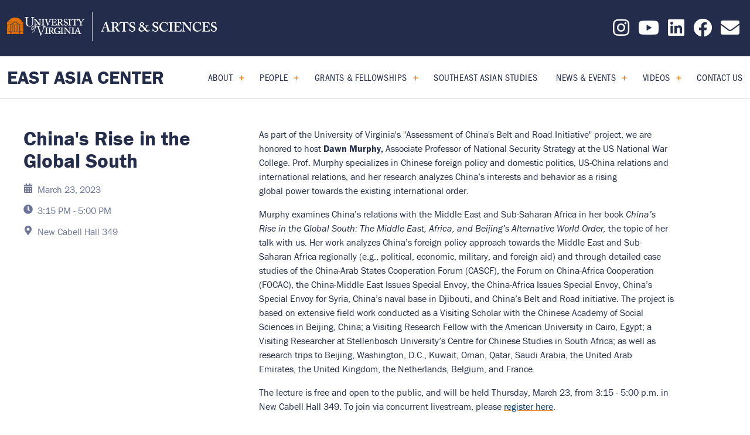

--- FILE ---
content_type: text/html; charset=UTF-8
request_url: https://eastasiacenter.as.virginia.edu/chinas-rise-global-south
body_size: 32043
content:


<!DOCTYPE html>
<html lang="en" dir="ltr" prefix="content: http://purl.org/rss/1.0/modules/content/  dc: http://purl.org/dc/terms/  foaf: http://xmlns.com/foaf/0.1/  og: http://ogp.me/ns#  rdfs: http://www.w3.org/2000/01/rdf-schema#  schema: http://schema.org/  sioc: http://rdfs.org/sioc/ns#  sioct: http://rdfs.org/sioc/types#  skos: http://www.w3.org/2004/02/skos/core#  xsd: http://www.w3.org/2001/XMLSchema# ">
  <head>
    <meta charset="utf-8" />
<meta name="description" content="As part of the University of Virginia&#039;s &quot;Assessment of China&#039;s Belt and Road Initiative&quot; project, we are honored to host Dawn Murphy, Associate Professor" />
<link rel="canonical" href="https://eastasiacenter.as.virginia.edu/chinas-rise-global-south" />
<meta name="robots" content="index, follow" />
<meta name="Generator" content="Drupal 10 (https://www.drupal.org)" />
<meta name="MobileOptimized" content="width" />
<meta name="HandheldFriendly" content="true" />
<meta name="viewport" content="width=device-width, initial-scale=1.0" />
<meta property="twitter:card" content="summary_large_image" />
<meta property="og:site_name" content="East Asia Center" />
<meta property="og:title" content="China&#039;s Rise in the Global South" />
<meta property="twitter:title" content="China&#039;s Rise in the Global South" />
<meta property="og:type" content="uva_event" />
<meta property="og:url" content="https://eastasiacenter.as.virginia.edu/chinas-rise-global-south" />
<meta property="og:description" content="" />
<meta property="twitter:description" content="" />
<link rel="icon" href="/themes/custom/global_theme/favicon.ico" type="image/vnd.microsoft.icon" />

    <title>China&#039;s Rise in the Global South | East Asia Center</title>
    <link rel="stylesheet" media="all" href="/core/assets/vendor/jquery.ui/themes/base/core.css?t98gg4" />
<link rel="stylesheet" media="all" href="/core/assets/vendor/jquery.ui/themes/base/controlgroup.css?t98gg4" />
<link rel="stylesheet" media="all" href="/core/assets/vendor/jquery.ui/themes/base/checkboxradio.css?t98gg4" />
<link rel="stylesheet" media="all" href="/core/assets/vendor/jquery.ui/themes/base/resizable.css?t98gg4" />
<link rel="stylesheet" media="all" href="/core/assets/vendor/jquery.ui/themes/base/button.css?t98gg4" />
<link rel="stylesheet" media="all" href="/core/assets/vendor/jquery.ui/themes/base/dialog.css?t98gg4" />
<link rel="stylesheet" media="all" href="/core/modules/system/css/components/align.module.css?t98gg4" />
<link rel="stylesheet" media="all" href="/core/modules/system/css/components/fieldgroup.module.css?t98gg4" />
<link rel="stylesheet" media="all" href="/core/modules/system/css/components/container-inline.module.css?t98gg4" />
<link rel="stylesheet" media="all" href="/core/modules/system/css/components/clearfix.module.css?t98gg4" />
<link rel="stylesheet" media="all" href="/core/modules/system/css/components/details.module.css?t98gg4" />
<link rel="stylesheet" media="all" href="/core/modules/system/css/components/hidden.module.css?t98gg4" />
<link rel="stylesheet" media="all" href="/core/modules/system/css/components/item-list.module.css?t98gg4" />
<link rel="stylesheet" media="all" href="/core/modules/system/css/components/js.module.css?t98gg4" />
<link rel="stylesheet" media="all" href="/core/modules/system/css/components/nowrap.module.css?t98gg4" />
<link rel="stylesheet" media="all" href="/core/modules/system/css/components/position-container.module.css?t98gg4" />
<link rel="stylesheet" media="all" href="/core/modules/system/css/components/reset-appearance.module.css?t98gg4" />
<link rel="stylesheet" media="all" href="/core/modules/system/css/components/resize.module.css?t98gg4" />
<link rel="stylesheet" media="all" href="/core/modules/system/css/components/system-status-counter.css?t98gg4" />
<link rel="stylesheet" media="all" href="/core/modules/system/css/components/system-status-report-counters.css?t98gg4" />
<link rel="stylesheet" media="all" href="/core/modules/system/css/components/system-status-report-general-info.css?t98gg4" />
<link rel="stylesheet" media="all" href="/core/modules/system/css/components/tablesort.module.css?t98gg4" />
<link rel="stylesheet" media="all" href="/core/misc/components/progress.module.css?t98gg4" />
<link rel="stylesheet" media="all" href="/core/misc/components/ajax-progress.module.css?t98gg4" />
<link rel="stylesheet" media="all" href="//cdnjs.cloudflare.com/ajax/libs/font-awesome/6.6.0/css/all.min.css" />
<link rel="stylesheet" media="all" href="/core/modules/ckeditor5/css/ckeditor5.dialog.fix.css?t98gg4" />
<link rel="stylesheet" media="all" href="/core/assets/vendor/jquery.ui/themes/base/theme.css?t98gg4" />
<link rel="stylesheet" media="all" href="/modules/contrib/social_media_links/css/social_media_links.theme.css?t98gg4" />
<link rel="stylesheet" media="all" href="//cdnjs.cloudflare.com/ajax/libs/slick-carousel/1.8.1/slick.min.css" />
<link rel="stylesheet" media="all" href="/themes/custom/global_theme/dist/app.css?t98gg4" />
<link rel="stylesheet" media="all" href="//use.typekit.net/yur4oyr.css" />
<link rel="stylesheet" media="all" href="/themes/custom/uva_artsci_multibase/dist/app.css?t98gg4" />
<link rel="stylesheet" media="all" href="/sites/uva-as-eastasiacenter/files/asset_injector/css/aaa-e1b7627d26273d2065b44813a19f835b.css?t98gg4" />
<link rel="stylesheet" media="all" href="/sites/uva-as-eastasiacenter/files/asset_injector/css/calendar-8f2f3592a31a6bf1aced6473499ad04a.css?t98gg4" />
<link rel="stylesheet" media="all" href="/sites/uva-as-eastasiacenter/files/asset_injector/css/homepage-cbfc87f44151d3ef24bf8326e8eb8f9d.css?t98gg4" />
<link rel="stylesheet" media="all" href="/sites/uva-as-eastasiacenter/files/asset_injector/css/links-b65b604e7db6ccdd2bbd30a6827a9202.css?t98gg4" />
<link rel="stylesheet" media="all" href="/sites/uva-as-eastasiacenter/files/asset_injector/css/mobile-84b051b5f164d63e126b90c81ba0de7e.css?t98gg4" />
<link rel="stylesheet" media="all" href="/sites/uva-as-eastasiacenter/files/asset_injector/css/social_media_bar-12ccc15205937105ceaff397cc1d2b13.css?t98gg4" />
<link rel="stylesheet" media="all" href="/sites/uva-as-eastasiacenter/files/asset_injector/css/temporary_quick_css-74245285546192a9afc114ca7ab7bb01.css?t98gg4" />
<link rel="stylesheet" media="all" href="/sites/uva-as-eastasiacenter/files/asset_injector/css/videos-c4dea60704d6e50a079adeebfb663ce2.css?t98gg4" />

    <script type="application/json" data-drupal-selector="drupal-settings-json">{"path":{"baseUrl":"\/","pathPrefix":"","currentPath":"node\/2561","currentPathIsAdmin":false,"isFront":false,"currentLanguage":"en"},"pluralDelimiter":"\u0003","gtag":{"tagId":"G-EH3HB8GFRY","consentMode":false,"otherIds":["GT-WF3GC5X","G-68N763636N",""],"events":[],"additionalConfigInfo":[]},"suppressDeprecationErrors":true,"ajaxPageState":{"libraries":"[base64]","theme":"global_theme","theme_token":null},"ajaxTrustedUrl":[],"gtm":{"tagId":null,"settings":{"data_layer":"dataLayer","include_classes":false,"allowlist_classes":"","blocklist_classes":"","include_environment":false,"environment_id":"","environment_token":""},"tagIds":["GTM-W965RJJC"]},"user":{"uid":0,"permissionsHash":"b86aa6172a4a94fcb5ecebda406d32a14d5532774523d4954c359d77e00f7f8e"}}</script>
<script src="/core/assets/vendor/jquery/jquery.min.js?v=3.7.1"></script>
<script src="/core/misc/drupalSettingsLoader.js?v=10.6.1"></script>
<script src="/modules/contrib/google_tag/js/gtag.js?t98gg4"></script>
<script src="/modules/contrib/google_tag/js/gtm.js?t98gg4"></script>
<script src="https://cdnjs.cloudflare.com/ajax/libs/slick-carousel/1.8.1/slick.min.js"></script>

  </head>
  <body class="node-type--uva_event">
        <a href="#main-content" class="visually-hidden focusable">
      Skip to main content
    </a>
    <noscript><iframe src="https://www.googletagmanager.com/ns.html?id=GTM-W965RJJC"
                  height="0" width="0" style="display:none;visibility:hidden"></iframe></noscript>

      <div class="dialog-off-canvas-main-canvas" data-off-canvas-main-canvas>
    

	

	


<main class="main-content type--uva_event site-theme--blue" id="content" role="main">
  <header class="site-header layout-default">
  <div class="site-header-mobile">
    <div class="container">
      <a href="/" class="site-name">East Asia Center</a>
      <button class="button-reset site-header--mobile-nav-toggle">
        <span></span>
        <span></span>
        <span></span>
      </button>
    </div>
  </div>
  <div class="site-header--inner">
    <div class="site-eyebrow">
      <div class="container wide">
        <a href="https://as.virginia.edu/" class="site-logo" aria-label="University of Virginia, College and Graduate School of Arts & Sciences">
          <svg width="358" height="50" viewBox="0 0 358 50" fill="none" xmlns="http://www.w3.org/2000/svg">
<path fill-rule="evenodd" clip-rule="evenodd" d="M25.7437 16.9783H1.74296C4.09307 12.7262 8.58638 9.85254 13.7429 9.85254C18.8994 9.85254 23.3918 12.7262 25.7437 16.9783ZM5.64805 21.9954H0.00272337V17.7778H12.4824L5.64805 21.9954ZM7.16588 21.9952H20.344L13.9298 17.8211L7.16588 21.9952ZM8.49419 34.1104H6.2001V22.7942H8.49419V34.1104ZM21.3614 34.1104H18.9924V22.7942H21.3614V34.1104ZM9.28296 34.1104H11.7288V22.7942H9.28296V34.1104ZM14.9663 34.1104H12.5204V22.7942H14.9663V34.1104ZM15.7559 34.1104H18.2026V22.7942H15.7559V34.1104ZM27.4838 17.7778H15.3249L21.8042 21.9954H27.4838V17.7778ZM5.4104 34.1106H4.68396L4.47976 33.4817L5.01736 33.0893H4.35326L4.14725 32.4558L3.94215 33.0893H3.27805L3.81656 33.4817L3.61145 34.1106H0.00271062L0 27.2877L0.538511 27.6792L0.332503 28.3127L0.87011 27.9212L1.40681 28.3127L1.20171 27.6792L1.73932 27.2877H1.07521L0.87011 26.6543L0.665006 27.2877H0V27.2876L0.00271062 24.8272L0.506887 24.4592L1.04449 24.8507L0.83939 24.2173L1.377 23.8258H0.71199L0.506887 23.1914L0.413822 23.4805L0.283712 23.8258H0.00271062V22.7945H5.4104V34.1106ZM0.00267216 24.0913V24.7493L0.0460421 24.5599L0.160792 24.2073L0.00267216 24.0913ZM3.61607 34.1106H4.67954L4.14736 33.7237L3.61607 34.1106ZM1.8514 30.8855L1.6454 31.519L2.183 31.1275L2.71971 31.519L2.5146 30.8855L3.05221 30.494H2.38811L2.183 29.8597L1.9779 30.494H1.31289L1.8514 30.8855ZM0.00272337 37.9142H5.41042V34.9101H0.00272337V37.9142ZM27.483 37.9142H22.1512V34.9101H27.483V37.9142ZM13.4339 37.4521L13.283 37.9142H6.2001V34.9101H7.07383L6.92113 35.3813H6.25612L6.79554 35.7719L6.58862 36.4054L7.12623 36.0148L7.66384 36.4054L7.45873 35.7719L7.99634 35.3813H7.33134L7.17954 34.9101H20.3432L20.1905 35.3813H19.5264L20.064 35.7719L19.8589 36.4054L20.3965 36.0148L20.9341 36.4054L20.7272 35.7719L21.2657 35.3813H20.6016L20.4498 34.9101H21.3624V37.9142H14.247L14.0971 37.4521L14.6347 37.0606H13.9706L13.7645 36.4271L13.5603 37.0606H12.8953L13.4339 37.4521ZM9.77107 37.6651L9.97707 37.0316L9.43856 36.6401H10.1027L10.3087 36.0058L10.5138 36.6401H11.1779L10.6412 37.0316L10.8463 37.6651L10.3087 37.2736L9.77107 37.6651ZM13.4629 37.9146H14.071L13.7647 37.6943L13.4629 37.9146ZM17.9878 36.6401L17.4493 37.0316L17.6562 37.6651L17.1186 37.2736L16.581 37.6651L16.7861 37.0316L16.2485 36.6401H16.9126L17.1186 36.0058L17.3237 36.6401H17.9878ZM22.8397 34.1106H22.1512V22.7945H27.4839V23.8258H27.221L27.0159 23.1914L26.8108 23.8258H26.1458L26.6834 24.2173L26.4783 24.8507L27.0159 24.4592L27.4839 24.8V27.2876H26.8587L26.6536 26.6541L26.4476 27.2876H25.7835L26.3211 27.6791L26.116 28.3125L26.6536 27.921L27.1903 28.3125L26.9843 27.6791L27.4839 27.3157V34.1106H23.9113L23.7071 33.4818L24.2447 33.0894H23.5806L23.3755 32.4559L23.1704 33.0894H22.5054L23.043 33.4818L22.8397 34.1106ZM22.8399 34.1106L22.8397 34.1107L22.8397 34.1106H22.8399ZM23.9066 34.1106H22.8399L23.3755 33.7238L23.9066 34.1106ZM23.9066 34.1106L23.9068 34.1107H23.9113L23.9113 34.1106H23.9066ZM27.4839 24.1175V24.6368L27.3466 24.2172L27.4839 24.1175ZM25.6715 30.8855L26.21 30.494H25.5459L25.3408 29.8597L25.1348 30.494H24.4707L25.0083 30.8855L24.8023 31.519L25.3408 31.1275L25.8775 31.519L25.6715 30.8855Z" fill="#E57200"/>
<path fill-rule="evenodd" clip-rule="evenodd" d="M42.5578 23.8641C41.6669 24.6896 40.3098 25.2035 38.3744 25.2035C37.217 25.2035 36.1047 25.0467 35.3701 24.7349C33.8567 24.1323 33.0778 23.1499 32.7219 21.7435C32.4553 20.7394 32.3668 19.2441 32.3668 16.3206V11.0091C32.3668 10.2279 32.2104 9.87089 31.5201 9.87089H30.4747C30.341 9.87089 30.3193 9.82558 30.3193 9.66971V9.17853C30.3193 9.04531 30.341 9 30.519 9C30.5779 9 30.6972 9.00467 30.8728 9.01155C31.3624 9.03073 32.29 9.06706 33.5676 9.06706C34.8293 9.06706 35.7383 9.03162 36.2346 9.01227C36.421 9.005 36.5493 9 36.6161 9C36.7941 9 36.8167 9.04531 36.8167 9.13412V9.71411C36.8167 9.82558 36.7941 9.87089 36.6387 9.87089H35.5264C34.8804 9.87089 34.5027 10.2941 34.4576 10.7853C34.4359 10.9865 34.4133 12.5488 34.4133 13.687V15.1597C34.4133 16.2626 34.4911 18.8022 34.5192 19.7189L34.5192 19.7189L34.5244 19.8911C34.547 20.9179 34.725 21.9673 35.2364 22.7258C36.0595 23.9311 37.4844 24.3326 38.7747 24.3326C40.0432 24.3326 41.3335 23.9085 42.1124 23.1055C42.9807 22.1676 43.2698 20.8291 43.2698 19.177V14.4012C43.2698 12.7047 43.2255 11.4106 43.1587 10.8523C43.0918 10.2724 42.7358 9.87089 42.1566 9.87089H41.1781C41.0444 9.87089 41.0227 9.80383 41.0227 9.69146V9.15678C41.0227 9.04531 41.0444 9 41.1781 9C41.24 9 41.3641 9.0052 41.5432 9.01271C42.0069 9.03216 42.8394 9.06706 43.9149 9.06706C45.0431 9.06706 45.7272 9.03084 46.0899 9.01164C46.2207 9.00471 46.3097 9 46.3626 9C46.5632 9 46.5849 9.08881 46.5849 9.15678V9.64705C46.5849 9.78117 46.5632 9.87089 46.4512 9.87089H45.5395C44.7835 9.87089 44.6656 10.3965 44.5996 10.6904L44.5996 10.6905L44.5995 10.6907L44.5995 10.6907L44.5995 10.6908L44.5995 10.6909C44.5936 10.7171 44.5881 10.7415 44.5826 10.7635C44.5384 10.9865 44.5384 14.1556 44.5384 14.4682C44.5384 14.7809 44.4932 18.6858 44.4272 19.5567C44.2935 21.3864 43.8038 22.7929 42.5578 23.8641ZM56.6394 16.8233C56.6417 17.069 56.6438 17.3 56.6438 17.5078V23.1826C56.6438 23.4001 56.5715 23.643 56.2815 23.643C56.0637 23.643 55.8216 23.4726 55.7258 23.4001C55.5857 23.2603 55.0016 22.5593 54.245 21.6512L53.7754 21.0878C53.8076 21.1622 53.824 21.2354 53.824 21.3028C53.824 21.7777 53.5177 22.0079 53.2114 22.0079C52.7217 22.0079 52.5843 21.7324 52.5383 21.3943C52.5229 21.2412 52.3702 20.9494 51.9112 20.9494C50.694 20.9494 50.2932 22.4325 49.8866 23.9368C49.8178 24.1913 49.7489 24.4463 49.6758 24.6949C49.6758 24.6949 51.8019 24.7529 53.5376 24.7529C54.9456 24.7529 55.861 24.7143 56.3129 24.6953H56.3129L56.313 24.6953L56.313 24.6953C56.461 24.689 56.5592 24.6849 56.6087 24.6849C56.8093 24.6849 56.831 24.7529 56.831 24.8417V25.3555C56.831 25.467 56.8093 25.5558 56.653 25.5558H55.585C54.9616 25.5558 54.6507 25.757 54.6507 26.1358C54.6507 26.3152 54.6724 26.5825 54.7393 26.8943C54.873 27.6981 55.6961 30.3543 56.0973 31.604C56.3639 32.4522 57.6541 36.291 58.1664 37.6522C58.6778 36.6028 60.4135 32.0054 60.5915 31.4925C60.7345 31.1049 61.1353 29.905 61.4921 28.8369C61.6901 28.2443 61.8745 27.6922 61.9938 27.342L62.0222 27.2528C62.1859 26.7397 62.3055 26.3645 62.3055 26.0687C62.3055 25.8014 62.1492 25.5558 61.5936 25.5558H61.0144C60.9249 25.5558 60.9032 25.4887 60.9032 25.3555V24.8417C60.9032 24.7302 60.9249 24.6849 61.037 24.6849C61.092 24.6849 61.209 24.69 61.3787 24.6974C61.8275 24.7171 62.6452 24.7529 63.6627 24.7529C64.8648 24.7529 65.4817 24.7156 65.8024 24.6963L65.8025 24.6963C65.9152 24.6895 65.9913 24.6849 66.0435 24.6849C66.1772 24.6849 66.1989 24.7302 66.1989 24.8417V25.399C66.1989 25.4887 66.1772 25.5558 66.0435 25.5558H65.4426C64.7081 25.5558 64.2861 25.9128 63.8623 26.4267C63.3547 27.0536 61.9207 30.6569 61.322 32.1613L61.3217 32.1621C61.2386 32.3709 61.1717 32.5392 61.1255 32.6534C60.859 33.3893 57.9884 40.486 57.8773 40.7098C57.7878 40.8883 57.6767 40.9998 57.5656 40.9998C57.3876 40.9998 57.2981 40.7769 57.187 40.486C56.475 38.4334 54.6724 33.3449 54.3833 32.5419L54.161 31.7825C54.0148 31.3486 53.8301 30.7908 53.6332 30.1956L53.633 30.1951C53.1109 28.6177 52.5022 26.7785 52.2916 26.2916C52.0693 25.7787 51.8471 25.5558 51.379 25.5558L49.3099 25.5358C49.1959 25.8921 49.0567 26.3622 48.8981 26.8978L48.8981 26.8978C48.5036 28.2301 47.989 29.968 47.4432 31.3693C46.5098 33.7626 45.4238 35.4664 43.7866 35.4664C43.1749 35.4664 42.6851 35.0513 42.6851 34.561C42.6851 34.2085 42.9454 33.9013 43.3429 33.9013C43.7866 33.9013 44.017 34.3299 44.0621 34.5918C44.0929 34.745 44.2004 34.8528 44.3224 34.8528C45.0569 34.8528 45.8828 33.5633 46.7095 30.7249L48.2609 25.5358H46.8993C46.8234 25.5358 46.7854 25.4606 46.8161 25.3537L46.8776 25.0927C46.9083 24.9848 47.014 24.7393 47.136 24.7393H48.4669C48.6181 24.3047 48.7678 23.8968 48.9295 23.5127C48.5664 23.4933 48.1189 23.4726 47.7466 23.4726C47.5544 23.4726 47.1196 23.4963 46.7446 23.5168L46.7445 23.5168C46.4603 23.5324 46.2104 23.546 46.1266 23.546C46.0787 23.546 46.0543 23.4971 46.0543 23.3765V22.7458C46.0543 22.6978 46.0787 22.6733 46.151 22.6733H46.7076C46.9497 22.6733 47.3355 22.5029 47.4087 21.9456C47.4331 21.6547 47.481 19.9328 47.481 17.1924V14.6468C47.481 13.7741 46.8765 13.3617 46.1998 13.3617H45.982C45.8853 13.3617 45.8375 13.3137 45.8375 13.2158V12.634C45.8375 12.5615 45.8853 12.4881 45.982 12.4881C45.9958 12.4881 46.0269 12.4901 46.0715 12.4929C46.1848 12.5 46.3853 12.5126 46.6109 12.5126C46.9253 12.5371 47.312 12.5615 47.5777 12.5615C47.7849 12.5615 48.0269 12.5475 48.2516 12.5344C48.4461 12.5231 48.6276 12.5126 48.7622 12.5126C49.101 12.5126 49.2456 12.5615 49.3432 12.7074C49.4155 12.8044 52.1957 16.3197 52.7035 16.926C52.8987 17.1547 53.4597 17.8531 54.0449 18.5816C54.7626 19.4751 55.5168 20.4139 55.677 20.5871H55.7737V18.9876C55.7737 17.6047 55.7493 16.8535 55.7014 16.0777C55.7014 15.495 55.6282 14.0894 55.5072 13.7976C55.3861 13.5067 55.0238 13.3617 54.6136 13.3617H54.2015C54.0814 13.3617 54.0326 13.3137 54.0326 13.1914V12.6096C54.0326 12.5371 54.0814 12.4881 54.2015 12.4881C54.2557 12.4881 54.3983 12.4956 54.5926 12.5058C55.0073 12.5275 55.6575 12.5615 56.1848 12.5615C56.5068 12.5615 56.9648 12.532 57.2998 12.5104L57.2998 12.5104L57.2999 12.5104L57.2999 12.5104L57.3 12.5104C57.4932 12.4979 57.6455 12.4881 57.7073 12.4881C57.8283 12.4881 57.8771 12.5371 57.8771 12.683V13.1914C57.8771 13.2892 57.8284 13.3617 57.7317 13.3617H57.4904C56.886 13.3617 56.7649 13.5312 56.7161 13.871C56.6203 14.7535 56.6308 15.8933 56.6394 16.8233ZM51.3247 18.163C51.5676 18.4504 52.4524 19.5029 53.4495 20.6971C53.2166 20.5239 52.8789 20.3966 52.447 20.3966C51.4522 20.3966 50.6101 20.9494 50.1818 21.4406C49.8422 21.82 49.5666 22.229 49.3273 22.6733H49.0767C48.8354 22.6733 48.5689 22.406 48.4966 21.8486C48.4478 21.6302 48.3511 19.206 48.3511 17.7506V14.4284H48.3999C48.5867 14.6394 49.1401 15.3596 49.7278 16.1243L49.7278 16.1243L49.7279 16.1244L49.7279 16.1245C50.3568 16.9428 51.0248 17.8121 51.3247 18.163ZM62.3851 17.2658C62.3851 17.1881 62.3902 16.5451 62.3957 15.8459L62.3957 15.8401L62.3959 15.8257C62.4024 14.998 62.4095 14.0985 62.4095 13.968C62.433 13.4587 62.6507 13.3617 63.304 13.3617H63.7142C63.8353 13.3617 63.8597 13.2892 63.8597 13.1914V12.6096C63.8597 12.5371 63.8109 12.4881 63.7142 12.4881C63.6476 12.4881 63.4579 12.4968 63.209 12.5082C62.7351 12.53 62.047 12.5615 61.5873 12.5615C60.7113 12.5804 59.6201 12.5266 59.0995 12.5009C58.9446 12.4933 58.8402 12.4881 58.8071 12.4881C58.7104 12.4881 58.6616 12.5371 58.6616 12.634V13.1914C58.6616 13.2892 58.686 13.3617 58.8071 13.3617H59.2417C60.2573 13.3617 60.475 13.6037 60.475 13.871C60.475 14.0347 60.4862 14.6851 60.4977 15.3575L60.4977 15.3582C60.5101 16.0778 60.5229 16.8225 60.5229 17.0229V18.0905C60.5229 18.9142 60.4994 21.9936 60.475 22.212C60.4262 22.6488 60.0395 22.6733 59.435 22.6733H58.9037C58.8071 22.6733 58.7583 22.7458 58.7583 22.8183V23.3521C58.7583 23.4726 58.8071 23.546 58.9037 23.546C58.9465 23.546 59.0989 23.5396 59.3138 23.5306L59.3139 23.5306L59.314 23.5306L59.3141 23.5306C59.8265 23.509 60.6936 23.4726 61.2728 23.4726C62.0381 23.4726 62.8869 23.5089 63.3904 23.5305L63.3905 23.5305L63.3908 23.5305L63.3912 23.5305C63.6031 23.5396 63.7536 23.546 63.8109 23.546C63.932 23.546 63.9563 23.4726 63.9563 23.3765V22.7938C63.9563 22.7213 63.932 22.6733 63.8109 22.6733H63.4486C62.7474 22.6733 62.4574 22.3335 62.4095 21.7752C62.3851 21.4118 62.3851 18.6233 62.3851 18.4783V17.2658ZM86.8944 17.9446C86.8826 18.6841 86.8826 19.4115 86.8826 20.1027C86.8826 20.7938 86.8826 21.4485 86.8709 22.0426C86.8709 22.5763 86.5799 22.6733 85.9998 22.6733H85.7098C85.6131 22.6733 85.5643 22.7213 85.5643 22.7938V23.3521C85.5643 23.4726 85.6131 23.546 85.7098 23.546C85.7687 23.546 85.955 23.5372 86.1987 23.5257C86.6583 23.5039 87.3215 23.4726 87.7166 23.4726C88.263 23.4726 89.0475 23.507 89.542 23.5287C89.7696 23.5387 89.9357 23.546 89.989 23.546C90.1344 23.546 90.1823 23.4971 90.1823 23.3765V22.7938C90.1823 22.7213 90.1344 22.6733 90.0378 22.6733H89.4089C88.9255 22.6733 88.7809 22.406 88.7322 22.067V18.8662C88.9011 18.8173 89.1189 18.8173 89.361 18.8173C90.3757 18.8173 90.738 19.351 91.609 20.8545C91.6457 20.9158 91.7065 21.0226 91.7844 21.1594L91.7846 21.1599C92.1686 21.8349 92.9679 23.2398 93.3502 23.5215C93.7604 23.4971 94.3404 23.4726 94.897 23.4726C95.0212 23.4726 95.1576 23.479 95.2907 23.4853L95.2907 23.4853C95.4171 23.4913 95.5404 23.4971 95.647 23.4971C95.7391 23.5064 95.8242 23.5158 95.897 23.5237C96.0147 23.5367 96.0998 23.546 96.1294 23.546C96.227 23.546 96.2749 23.4726 96.2749 23.3765V22.8908C96.2749 22.7458 96.2505 22.6733 96.1538 22.6733C95.7192 22.6733 95.4048 22.6488 95.066 22.406C94.607 22.067 94.0504 21.3393 93.7125 20.8545C93.6272 20.7334 93.5456 20.6172 93.4675 20.5059C92.6375 19.3232 92.19 18.6855 91.6813 18.5753V18.5264C93.5914 17.8476 94.5347 16.8779 94.5347 15.2041C94.5347 14.6468 94.2194 13.9435 93.6881 13.4342C93.0836 12.9005 91.9957 12.4881 90.5456 12.4881C90.3852 12.4881 89.7594 12.5072 89.1462 12.5259L89.1461 12.5259L89.146 12.5259L89.1459 12.526C88.557 12.5439 87.9797 12.5615 87.8376 12.5615C87.5521 12.5615 86.8095 12.53 86.298 12.5083C86.0293 12.4968 85.8244 12.4881 85.783 12.4881C85.6854 12.4881 85.6375 12.5371 85.6375 12.6096V13.1914C85.6375 13.2892 85.6619 13.3617 85.7342 13.3617H85.9764C86.6531 13.3617 86.8709 13.6282 86.8944 14.113V17.9446ZM88.7322 13.7975C88.7322 13.3616 89.0945 13.2646 89.4568 13.2646C90.4245 13.2646 91.1013 13.483 91.7536 13.8954C92.1891 14.1853 92.5515 14.8406 92.5515 15.5683C92.5515 16.199 92.1413 18.0903 89.4568 18.0903C89.1433 18.0903 88.9012 18.0658 88.7322 18.0414V13.7975ZM100.369 23.7645C102.569 23.7645 103.729 22.2121 103.729 20.3942C103.729 19.1817 103.44 18.5754 102.956 18.0661C102.427 17.5142 101.676 17.2412 100.752 16.9053C100.62 16.8574 100.484 16.8081 100.345 16.7566C99.8855 16.5862 99.0154 16.2228 98.6531 15.7624C98.3866 15.4471 98.2664 14.9378 98.2664 14.5744C98.2664 14.1376 98.6531 13.0945 99.9822 13.0945C100.683 13.0945 101.216 13.3374 101.578 13.7497C101.948 14.174 102.151 14.7406 102.291 15.1291C102.342 15.2732 102.385 15.3928 102.424 15.4715C102.448 15.544 102.497 15.593 102.569 15.5685L103.005 15.4715C103.077 15.4471 103.101 15.3981 103.101 15.3256C103.094 15.2292 103.072 15.0325 103.043 14.782V14.7819C102.971 14.1521 102.859 13.1821 102.859 12.6096C102.859 12.4882 102.836 12.3912 102.642 12.3912C102.448 12.3912 102.376 12.3912 102.328 12.4646L102.231 12.6341C102.182 12.7556 102.061 12.7311 101.82 12.5861C101.53 12.4402 101.022 12.2707 100.103 12.2707C99.2332 12.2707 98.4588 12.4882 97.8309 12.9975C97.2987 13.4588 96.7909 14.2101 96.7909 15.0347C96.7909 16.2228 97.0809 16.9985 97.6375 17.5323C98.3622 18.1866 99.5232 18.6234 100.007 18.7929C101.288 19.2786 102.231 19.8849 102.231 21.2669C102.231 22.3091 101.071 22.9153 100.297 22.9153C99.4021 22.9153 98.6043 22.4305 98.242 21.7028C97.8065 20.9035 97.8065 20.3942 97.8065 20.0544C97.8065 19.9574 97.7098 19.9085 97.6131 19.8849L97.1776 19.836C97.0809 19.836 97.033 19.9085 97.0087 20.0054C96.9852 20.3942 96.8153 22.3335 96.743 23.0123C96.7186 23.1337 96.7909 23.2307 96.9364 23.2796C97.1297 23.3277 97.2499 23.2796 97.2987 23.1582L97.371 22.9634C97.4198 22.7703 97.5652 22.7939 97.7342 22.9153C98.2899 23.3521 99.1365 23.7645 100.369 23.7645ZM107.836 15.8459L107.836 15.8521C107.83 16.5489 107.825 17.1883 107.825 17.2658V18.4783C107.825 18.6233 107.825 21.4118 107.85 21.7752C107.898 22.3335 108.187 22.6733 108.889 22.6733H109.252C109.373 22.6733 109.396 22.7213 109.396 22.7938V23.3765C109.396 23.4726 109.373 23.546 109.252 23.546C109.194 23.546 109.043 23.5395 108.831 23.5305C108.327 23.5089 107.478 23.4726 106.714 23.4726C106.134 23.4726 105.268 23.509 104.755 23.5305C104.54 23.5396 104.387 23.546 104.344 23.546C104.247 23.546 104.198 23.4726 104.198 23.3521V22.8183C104.198 22.7458 104.247 22.6733 104.344 22.6733H104.876C105.48 22.6733 105.867 22.6488 105.915 22.212C105.939 21.9936 105.964 18.9142 105.964 18.0905V17.0229C105.964 16.8225 105.951 16.0778 105.938 15.3582L105.938 15.3565V15.3559L105.938 15.3537C105.926 14.6826 105.915 14.0344 105.915 13.871C105.915 13.6037 105.698 13.3617 104.683 13.3617H104.247C104.126 13.3617 104.102 13.2892 104.102 13.1914V12.634C104.102 12.5371 104.15 12.4881 104.247 12.4881C104.281 12.4881 104.385 12.4933 104.541 12.501C105.062 12.5267 106.152 12.5804 107.027 12.5615C107.487 12.5615 108.176 12.53 108.65 12.5082C108.899 12.4968 109.089 12.4881 109.155 12.4881C109.252 12.4881 109.3 12.5371 109.3 12.6096V13.1914C109.3 13.2892 109.276 13.3617 109.155 13.3617H108.744C108.092 13.3617 107.874 13.4587 107.85 13.968C107.85 14.0992 107.842 15.0078 107.836 15.8393L107.836 15.8459ZM46.5542 26.5038C46.5542 28.1912 45.2224 31.2453 43.0042 31.2453C42.163 31.2453 41.4284 30.4324 41.4284 29.266C41.4284 27.3321 42.8822 24.7077 44.917 24.7077C45.9416 24.7077 46.5542 25.4599 46.5542 26.5038ZM42.0708 29.7253C42.0708 30.2165 42.4078 30.5083 42.7746 30.5083C44.3658 30.5083 45.9415 27.2857 45.9415 26.2734C45.9569 25.7968 45.6813 25.4134 45.1771 25.4134C44.5347 25.4134 43.7233 25.9961 42.9589 27.2395C42.4376 28.0678 42.0708 29.0039 42.0708 29.7253ZM68.218 30.217L68.218 30.2228C68.2125 30.919 68.2074 31.5573 68.2074 31.6348V32.8473C68.2074 32.9923 68.2074 35.7808 68.2318 36.1442C68.2806 36.7024 68.5698 37.0423 69.2718 37.0423H69.6341C69.7552 37.0423 69.7787 37.0894 69.7787 37.1628V37.7446C69.7787 37.8416 69.7552 37.9141 69.6341 37.9141C69.5768 37.9141 69.4259 37.9077 69.2136 37.8987C68.7102 37.8774 67.8613 37.8416 67.0961 37.8416C66.5175 37.8416 65.6518 37.8775 65.1388 37.8987H65.1387H65.1387L65.1385 37.8988L65.1382 37.8988L65.1382 37.8988C64.9224 37.9077 64.7692 37.9141 64.7261 37.9141C64.6294 37.9141 64.5815 37.8416 64.5815 37.721V37.1873C64.5815 37.1148 64.6294 37.0423 64.7261 37.0423H65.2583C65.8627 37.0423 66.2495 37.0169 66.2974 36.581C66.3217 36.3626 66.3461 33.2832 66.3461 32.4585V31.3919C66.3461 31.1914 66.3331 30.4468 66.3205 29.7272C66.3087 29.0545 66.2974 28.4038 66.2974 28.24C66.2974 27.9727 66.0796 27.7298 65.0649 27.7298H64.6294C64.5083 27.7298 64.4839 27.6573 64.4839 27.5603V27.003C64.4839 26.906 64.5327 26.8571 64.6294 26.8571C64.6628 26.8571 64.7676 26.8622 64.9229 26.8698L64.923 26.8698L64.923 26.8698L64.9232 26.8698C65.4445 26.8953 66.5348 26.9485 67.4096 26.9296C67.8693 26.9296 68.5579 26.8984 69.032 26.877L69.0324 26.877C69.2812 26.8657 69.4709 26.8571 69.5374 26.8571C69.6341 26.8571 69.682 26.906 69.682 26.9785V27.5603C69.682 27.6573 69.6576 27.7298 69.5374 27.7298H69.1263C68.4731 27.7298 68.2562 27.8277 68.2318 28.3361C68.2318 28.4673 68.2247 29.3697 68.2182 30.1986L68.2181 30.2114L68.218 30.217ZM71.711 34.4717C71.711 33.7807 71.711 33.0533 71.7232 32.3138V28.4822C71.6988 27.9974 71.482 27.73 70.8043 27.73H70.5631C70.4899 27.73 70.4664 27.6575 70.4664 27.5606V26.9788C70.4664 26.9063 70.5143 26.8573 70.611 26.8573C70.6528 26.8573 70.8588 26.866 71.1286 26.8773C71.6403 26.8988 72.3814 26.9298 72.6665 26.9298C72.8085 26.9298 73.3849 26.9125 73.9733 26.8947C74.5868 26.8762 75.2135 26.8573 75.3744 26.8573C76.8246 26.8573 77.9125 27.2697 78.517 27.8025C79.0491 28.3127 79.3636 29.0151 79.3636 29.5733C79.3636 31.2462 78.4203 32.2159 76.5102 32.8947V32.9436C77.0197 33.0548 77.4679 33.6937 78.3004 34.8806L78.3012 34.8817L78.303 34.8844C78.3791 34.9929 78.4585 35.106 78.5414 35.2237C78.8802 35.7085 79.4359 36.4362 79.8949 36.7752C80.2337 37.0171 80.5481 37.0425 80.9827 37.0425C81.0794 37.0425 81.1038 37.115 81.1038 37.26V37.7448C81.1038 37.8418 81.0559 37.9143 80.9583 37.9143C80.9273 37.9143 80.8355 37.9044 80.7089 37.8908L80.7088 37.8908L80.7079 37.8907C80.639 37.8833 80.56 37.8749 80.4749 37.8663C80.3689 37.8663 80.246 37.8605 80.1199 37.8545C79.9868 37.8482 79.8502 37.8418 79.7259 37.8418C79.1693 37.8418 78.5892 37.8663 78.179 37.8907C77.7967 37.6082 76.9972 36.2032 76.6133 35.5286L76.6132 35.5285C76.5354 35.3917 76.4746 35.285 76.4379 35.2237C75.5669 33.7202 75.2046 33.1865 74.1899 33.1865C73.9477 33.1865 73.73 33.1865 73.561 33.2345V36.4362C73.6098 36.7752 73.7544 37.0425 74.2378 37.0425H74.8666C74.9633 37.0425 75.0112 37.0896 75.0112 37.163V37.7448C75.0112 37.8663 74.9633 37.9143 74.8179 37.9143C74.7648 37.9143 74.5998 37.9072 74.3735 37.8974L74.3732 37.8973L74.3728 37.8973L74.3724 37.8973L74.372 37.8973L74.3716 37.8973L74.3712 37.8973L74.3709 37.8972C73.8764 37.8758 73.0918 37.8418 72.5454 37.8418C72.1504 37.8418 71.4871 37.8728 71.0276 37.8942L71.0271 37.8942L71.0269 37.8943C70.7836 37.9056 70.5975 37.9143 70.5387 37.9143C70.442 37.9143 70.3932 37.8418 70.3932 37.7213V37.163C70.3932 37.0896 70.442 37.0425 70.5387 37.0425H70.8287C71.4088 37.0425 71.6988 36.9446 71.6988 36.4109C71.711 35.8173 71.711 35.1627 71.711 34.4717ZM74.4249 27.6339C74.0625 27.6339 73.7002 27.7299 73.7002 28.1667V32.4097C73.8692 32.4351 74.1113 32.4587 74.4249 32.4587C77.1084 32.4587 77.5195 30.5673 77.5195 29.9375C77.5195 29.2098 77.1572 28.5546 76.7217 28.2637C76.0693 27.8514 75.3925 27.6339 74.4249 27.6339ZM90.8585 34.0346C90.6163 34.0346 90.1573 34.1324 90.1573 34.5439V36.4107C90.1573 36.5366 90.1812 36.6381 90.2015 36.7245C90.2165 36.7885 90.2296 36.8442 90.2296 36.8955C90.2296 37.017 90.1329 37.0895 89.964 37.1629C88.6827 37.7936 87.3771 38.1335 85.8294 38.1335C84.5725 38.1335 82.638 37.6232 81.5023 36.3627C80.5355 35.296 80.0512 33.9865 80.0512 32.0952C80.0512 30.6162 80.6801 29.1364 81.8402 28.1187C82.9769 27.149 84.4515 26.6388 86.1682 26.6388C87.3283 26.6388 88.465 27.0756 88.924 27.4154C89.1182 27.5849 89.214 27.5849 89.2628 27.5124L89.3839 27.294C89.4318 27.1961 89.5041 27.1236 89.6983 27.1236C89.9152 27.1236 89.964 27.2215 89.964 27.391C89.964 27.4583 90.0606 28.181 90.1548 28.8862L90.1549 28.8868C90.2307 29.4537 90.3049 30.0093 90.3263 30.2039C90.3263 30.3253 90.3028 30.3734 90.2296 30.3978L89.7706 30.5437C89.6983 30.5673 89.6495 30.5437 89.5772 30.3489C89.4074 29.961 88.9963 29.2098 88.4162 28.6271C87.7638 27.9483 87.0871 27.4635 85.9748 27.4635C85.2249 27.4635 84.2825 27.7299 83.388 28.7005C82.6624 29.4998 82.1312 30.7857 82.1312 31.8768C82.1312 33.7437 82.6624 35.1257 83.6048 36.1198C84.2825 36.8475 85.2493 37.2109 85.926 37.2109C86.7727 37.2109 87.5461 36.9934 87.9328 36.678C88.2472 36.4361 88.2951 36.1198 88.2951 35.635V34.7387C88.2951 34.1796 87.7394 34.011 87.1106 34.011H86.5305C86.4338 34.011 86.4094 33.9621 86.4094 33.8896V33.3078C86.4094 33.2344 86.4338 33.1863 86.5305 33.1863C86.5669 33.1863 86.6684 33.1893 86.8206 33.1938C87.2764 33.2074 88.1873 33.2344 89.1661 33.2344C89.8393 33.2344 90.622 33.2072 91.0093 33.1937C91.1367 33.1893 91.2213 33.1863 91.2452 33.1863C91.3419 33.1863 91.3906 33.2344 91.3906 33.3078V33.8896C91.3906 33.9621 91.3419 34.0346 91.2696 34.0346H90.8585ZM94.6005 30.2356L94.6006 30.217L94.6006 30.2114L94.6007 30.1986C94.6073 29.3697 94.6144 28.4673 94.6144 28.3361C94.6379 27.8277 94.8557 27.7298 95.5089 27.7298H95.9191C96.0402 27.7298 96.0646 27.6573 96.0646 27.5603V26.9785C96.0646 26.906 96.0158 26.8571 95.9191 26.8571C95.8526 26.8571 95.6631 26.8657 95.4146 26.8769L95.4144 26.877L95.4139 26.877C94.94 26.8984 94.2519 26.9296 93.7922 26.9296C92.9162 26.9485 91.825 26.8952 91.3044 26.8698L91.3041 26.8698L91.3039 26.8698L91.3039 26.8697C91.1493 26.8622 91.0451 26.8571 91.012 26.8571C90.9153 26.8571 90.8665 26.906 90.8665 27.003V27.5603C90.8665 27.6573 90.8909 27.7298 91.012 27.7298H91.4466C92.4622 27.7298 92.6799 27.9727 92.6799 28.24C92.6799 28.4038 92.6913 29.0545 92.7031 29.7272C92.7157 30.4468 92.7287 31.1914 92.7287 31.3919V32.4585C92.7287 33.2832 92.7043 36.3626 92.6799 36.581C92.632 37.0169 92.2444 37.0423 91.6409 37.0423H91.1087C91.012 37.0423 90.9632 37.1148 90.9632 37.1873V37.721C90.9632 37.8416 91.012 37.9141 91.1087 37.9141C91.1513 37.9141 91.3033 37.9078 91.5175 37.8989L91.5185 37.8988L91.5187 37.8988C92.0312 37.8776 92.8984 37.8416 93.4778 37.8416C94.243 37.8416 95.0918 37.8774 95.5953 37.8987C95.8076 37.9077 95.9585 37.9141 96.0158 37.9141C96.1369 37.9141 96.1613 37.8416 96.1613 37.7446V37.1628C96.1613 37.0894 96.1369 37.0423 96.0158 37.0423H95.6535C94.9523 37.0423 94.6623 36.7024 94.6144 36.1442C94.59 35.7808 94.59 32.9923 94.59 32.8473V31.6348C94.59 31.5578 94.595 30.9268 94.6005 30.2356ZM107.652 31.1922C107.654 31.4379 107.656 31.669 107.656 31.8767V37.5507C107.656 37.7691 107.584 38.0119 107.293 38.0119C107.076 38.0119 106.834 37.8416 106.737 37.7691C106.602 37.634 106.053 36.9743 105.333 36.1109C105.15 35.8912 104.956 35.6582 104.755 35.4174C103.771 34.2376 102.844 33.1343 102.459 32.6763L102.337 32.531C102.038 32.1814 101.374 31.3169 100.747 30.5012L100.746 30.5008L100.746 30.5005L100.745 30.4988C100.155 29.7319 99.5994 29.0085 99.4121 28.7974H99.3633V32.1196C99.3633 33.5732 99.46 35.9983 99.5088 36.2167C99.5811 36.7749 99.8467 37.0423 100.089 37.0423H100.597C100.717 37.0423 100.717 37.0894 100.717 37.1873V37.7691C100.717 37.866 100.717 37.9141 100.597 37.9141C100.541 37.9141 100.399 37.9062 100.208 37.8957C99.8193 37.8742 99.2291 37.8416 98.7588 37.8416C98.5659 37.8416 98.1301 37.8651 97.7548 37.8853L97.7547 37.8853L97.7545 37.8853L97.7544 37.8853C97.4709 37.9006 97.222 37.9141 97.1388 37.9141C97.0909 37.9141 97.0665 37.866 97.0665 37.7446V37.1148C97.0665 37.0658 97.0909 37.0423 97.1632 37.0423H97.7198C97.961 37.0423 98.3477 36.8719 98.42 36.3146C98.4444 36.0237 98.4932 34.3009 98.4932 31.5614V29.0149C98.4932 28.1421 97.8887 27.7298 97.212 27.7298H96.9942C96.8975 27.7298 96.8488 27.6818 96.8488 27.5848V27.003C96.8488 26.9296 96.8975 26.8571 96.9942 26.8571C97.008 26.8571 97.0391 26.8591 97.0837 26.8619C97.197 26.869 97.3975 26.8816 97.6231 26.8816C97.9366 26.906 98.3233 26.9296 98.5899 26.9296C98.7971 26.9296 99.0391 26.9158 99.2638 26.903C99.4583 26.8919 99.6398 26.8816 99.7744 26.8816C100.112 26.8816 100.258 26.9296 100.354 27.0755C100.428 27.1725 103.207 30.6887 103.715 31.2949C103.916 31.5295 104.503 32.2599 105.105 33.0097L105.106 33.0115L105.108 33.0131L105.108 33.0137C105.81 33.8876 106.532 34.7865 106.688 34.9561H106.786V33.3557C106.786 31.9737 106.762 31.2224 106.713 30.4458C106.713 29.864 106.64 28.4575 106.519 28.1666C106.398 27.8757 106.036 27.7298 105.625 27.7298H105.214C105.094 27.7298 105.045 27.6818 105.045 27.5603V26.9785C105.045 26.906 105.094 26.8571 105.214 26.8571C105.268 26.8571 105.41 26.8645 105.604 26.8745C106.018 26.8959 106.669 26.9296 107.196 26.9296C107.518 26.9296 107.976 26.9005 108.311 26.8791L108.312 26.8791L108.312 26.8791L108.312 26.8791C108.505 26.8668 108.658 26.8571 108.719 26.8571C108.841 26.8571 108.888 26.906 108.888 27.051V27.5603C108.888 27.6573 108.841 27.7298 108.744 27.7298H108.502C107.897 27.7298 107.776 27.9002 107.728 28.24C107.633 29.1217 107.643 30.262 107.652 31.1922ZM110.5 12.4458C110.497 12.4476 110.494 12.4496 110.491 12.4518C110.464 12.4715 110.459 12.4919 110.45 12.5244L110.447 12.5352C110.251 13.2683 109.831 14.7636 109.692 15.2041C109.667 15.301 109.667 15.398 109.787 15.4469L110.223 15.6164C110.32 15.6653 110.392 15.5928 110.441 15.495C110.755 14.8651 111.263 14.0894 111.867 13.6281C112.696 13.4037 113.924 13.4077 114.465 13.4094L114.579 13.4097V18.6233C114.579 20.0778 114.579 21.3637 114.506 22.2845C114.481 22.4793 114.312 22.6732 113.95 22.6732H112.983C112.887 22.6732 112.838 22.7213 112.838 22.8427V23.3275C112.838 23.4725 112.887 23.5459 113.031 23.5459C113.098 23.5459 113.333 23.537 113.639 23.5254C114.211 23.5037 115.031 23.4725 115.472 23.4725C116.019 23.4725 116.893 23.5069 117.445 23.5286C117.7 23.5386 117.886 23.5459 117.939 23.5459C118.06 23.5459 118.108 23.4725 118.108 23.4V22.8907C118.108 22.7457 118.06 22.6732 117.939 22.6732H117.02C116.633 22.6732 116.512 22.4304 116.465 22.0425C116.44 21.8486 116.44 20.0297 116.44 17.4841V13.4097C116.876 13.4097 118.644 13.4342 119.248 13.6526C119.756 14.1129 120.167 14.9131 120.457 15.5194C120.505 15.6409 120.577 15.6653 120.723 15.6164L121.134 15.495C121.231 15.4469 121.279 15.398 121.254 15.301C121.193 14.9674 121.056 14.3493 120.93 13.7785L120.929 13.7736L120.929 13.7731C120.898 13.6326 120.867 13.495 120.839 13.3653C121.057 13.3807 121.4 13.4469 121.605 13.6526C121.992 14.016 124.941 18.3568 125.158 18.7927V19.6663C125.158 21.0964 125.158 21.97 125.134 22.1884C125.11 22.5273 124.965 22.6732 124.192 22.6732H123.829C123.732 22.6732 123.684 22.7457 123.684 22.8182V23.352C123.684 23.497 123.732 23.5459 123.853 23.5459C123.903 23.5459 124.101 23.5373 124.361 23.5259L124.361 23.5259C124.858 23.5042 125.582 23.4725 125.932 23.4725C126.491 23.4725 127.323 23.5086 127.821 23.5301L127.821 23.5302L127.821 23.5302L127.821 23.5302C128.034 23.5394 128.185 23.5459 128.229 23.5459C128.374 23.5459 128.422 23.4725 128.422 23.3765V22.7938C128.422 22.7213 128.374 22.6732 128.253 22.6732H127.939C127.503 22.6732 127.116 22.6488 127.068 22.1395C127.039 21.9627 127.036 21.6513 127.033 21.2981C127.031 21.0702 127.029 20.8249 127.02 20.5871V18.5508C127.575 17.7016 130.38 13.7495 130.743 13.5556C130.961 13.4342 131.227 13.3617 131.613 13.3617H131.855C131.952 13.3617 132 13.3136 132 13.1913V12.6829C132 12.537 131.952 12.4881 131.831 12.4881C131.778 12.4881 131.631 12.4979 131.444 12.5104C131.121 12.532 130.68 12.5615 130.404 12.5615C129.904 12.5615 129.173 12.5265 128.72 12.5048C128.517 12.4951 128.37 12.4881 128.325 12.4881C128.204 12.4881 128.156 12.5615 128.156 12.6584V13.1913C128.156 13.2892 128.204 13.3617 128.325 13.3617H128.712C129.244 13.3617 129.22 13.677 129.026 14.0649C128.982 14.155 128.525 14.8361 128.012 15.6005L128.012 15.6006C127.42 16.4819 126.755 17.4739 126.561 17.7986C126.323 17.4411 125.474 16.0862 124.821 15.0437L124.816 15.037L124.816 15.0362C124.408 14.3854 124.078 13.8579 124.022 13.774C123.925 13.6281 123.949 13.3617 124.385 13.3617H124.747C124.893 13.3617 124.916 13.2892 124.916 13.1913V12.6584C124.916 12.537 124.844 12.4881 124.747 12.4881C124.686 12.4881 124.434 12.4976 124.111 12.5098C123.538 12.5314 122.742 12.5615 122.402 12.5615C122.198 12.5615 121.713 12.5571 121.151 12.552C120.117 12.5427 118.819 12.5309 118.519 12.5397C117.598 12.5778 116.746 12.6095 115.957 12.6095H114.989C112.334 12.6095 110.962 12.4808 110.585 12.4391L110.583 12.4389C110.539 12.4334 110.526 12.4318 110.515 12.4362C110.51 12.4382 110.506 12.4413 110.5 12.4458ZM113.397 32.8473V31.6348C113.397 31.5571 113.402 30.9154 113.407 30.217L113.407 30.2092L113.408 30.1974C113.414 29.3688 113.421 28.4672 113.421 28.3361C113.445 27.8277 113.663 27.7298 114.315 27.7298H114.726C114.847 27.7298 114.871 27.6573 114.871 27.5603V26.9785C114.871 26.906 114.823 26.8571 114.726 26.8571C114.66 26.8571 114.47 26.8657 114.221 26.877L114.221 26.877L114.221 26.877C113.747 26.8984 113.058 26.9296 112.598 26.9296C111.724 26.9485 110.633 26.8953 110.112 26.8698L110.112 26.8698L110.112 26.8698L110.112 26.8698L110.11 26.8697C109.956 26.8622 109.852 26.8571 109.818 26.8571C109.722 26.8571 109.674 26.906 109.674 27.003V27.5603C109.674 27.6573 109.697 27.7298 109.818 27.7298H110.254C111.269 27.7298 111.486 27.9727 111.486 28.24C111.486 28.4036 111.498 29.053 111.509 29.7249V29.7255L111.509 29.7272L111.509 29.7291C111.522 30.4481 111.535 31.1916 111.535 31.3919V32.4585C111.535 33.2832 111.511 36.3626 111.486 36.581C111.438 37.0169 111.052 37.0423 110.447 37.0423H109.916C109.818 37.0423 109.77 37.1148 109.77 37.1873V37.721C109.77 37.8416 109.818 37.9141 109.916 37.9141C109.958 37.9141 110.111 37.9078 110.325 37.8989L110.326 37.8988L110.326 37.8988C110.838 37.8776 111.706 37.8416 112.285 37.8416H116.287C116.513 37.8416 117.047 37.8665 117.489 37.8871L117.489 37.8871C117.801 37.9016 118.068 37.9141 118.148 37.9141C118.269 37.9141 118.293 37.8416 118.293 37.7446V37.2108C118.293 37.1148 118.269 37.0423 118.124 37.0423H117.52C117.012 37.0423 116.94 36.726 117.085 36.2412C117.133 36.0971 117.348 35.528 117.564 34.956C117.783 34.3765 118.003 33.7939 118.051 33.6475H121.944C122.137 34.2049 122.79 36.1442 122.887 36.6299C122.887 36.823 122.79 37.0423 122.5 37.0423H122.114C122.017 37.0423 121.993 37.1148 121.993 37.1873V37.6957C121.993 37.7935 122.017 37.9141 122.186 37.9141C122.328 37.9141 122.698 37.8992 123.103 37.883L123.103 37.883C123.593 37.8633 124.134 37.8416 124.386 37.8416C124.709 37.8416 125.276 37.866 125.752 37.8865C126.095 37.9013 126.391 37.9141 126.513 37.9141C126.658 37.9141 126.683 37.7691 126.683 37.6957V37.1873C126.683 37.1148 126.658 37.0423 126.562 37.0423H126.103C125.692 37.0423 125.28 36.823 124.966 36.3871C124.796 36.1442 123.757 33.2832 123.395 32.0707C123.169 31.3755 122.472 29.3969 121.97 27.9746C121.772 27.4129 121.605 26.938 121.509 26.6632C121.46 26.4937 121.412 26.3967 121.267 26.3967C121.122 26.3967 121.025 26.4692 120.977 26.5662C120.759 26.7601 120.082 27.196 119.623 27.2694C119.406 27.3175 119.357 27.3909 119.381 27.4389C119.357 27.5123 119.429 27.6338 119.478 27.6818C119.619 27.7428 119.542 27.9374 119.484 28.0846L119.484 28.085C119.473 28.1146 119.462 28.1423 119.454 28.1666C119.309 28.579 117.882 31.8767 117.712 32.2157C117.471 32.7197 117.117 33.5171 116.774 34.2907C116.292 35.3781 115.83 36.4187 115.731 36.5321C115.538 36.7994 115.151 37.0423 114.739 37.0423H114.461C113.759 37.0423 113.469 36.7024 113.421 36.1442C113.397 35.7808 113.397 32.9923 113.397 32.8473ZM121.702 32.8708H118.414C118.536 32.6288 120.009 28.9187 120.082 28.7248C120.155 28.5299 120.203 28.4574 120.276 28.4574C120.341 28.4574 120.367 28.537 120.408 28.6604L120.421 28.7003C120.447 28.8047 120.792 29.9169 121.118 30.9699L121.119 30.9739C121.395 31.8662 121.658 32.715 121.702 32.8708ZM69.2619 13.2158V12.6585C69.2619 12.5371 69.2132 12.4881 69.0686 12.4881C69.02 12.4881 68.8235 12.4963 68.5616 12.5072C68.0386 12.5289 67.255 12.5615 66.8685 12.5615C66.4314 12.5615 65.656 12.5261 65.1831 12.5044C64.9756 12.495 64.8263 12.4881 64.7894 12.4881C64.6927 12.4881 64.6439 12.5371 64.6439 12.6096V13.2158C64.6439 13.2892 64.6683 13.3617 64.765 13.3617H65.0072C65.3216 13.3617 65.515 13.5557 65.7074 13.8221C65.8198 13.9828 66.1754 15.0032 66.5223 15.9984C66.6997 16.5074 66.8748 17.0098 67.0139 17.3872L67.1829 17.9201C67.3763 18.4539 68.6575 21.9701 69.1888 23.4001C69.2619 23.594 69.383 23.7644 69.5764 23.7644C69.7697 23.7644 69.8908 23.691 69.9631 23.5696C70.1183 23.3171 71.4265 20.2047 72.0491 18.7233C72.202 18.3594 72.3136 18.0939 72.3566 17.9935C72.5978 17.3628 73.9034 14.1855 74.3624 13.7251C74.5811 13.5067 74.919 13.3617 75.3789 13.3617H75.9554C76.9222 13.3617 77.0676 13.4587 77.1399 13.968C77.1643 14.21 77.1878 15.7859 77.1878 17.0719V22.2365C77.1878 22.5763 77.1155 22.6733 75.9798 22.6733H75.762C75.6409 22.6733 75.5922 22.7213 75.5922 22.8183V23.3765C75.5922 23.4726 75.6165 23.546 75.7376 23.546C75.868 23.546 76.2087 23.5312 76.5836 23.5148C77.0426 23.4948 77.5531 23.4726 77.7923 23.4726C82.085 23.4726 83.6638 23.5251 84.152 23.5413C84.2413 23.5442 84.2941 23.546 84.3204 23.546C84.417 23.546 84.5381 23.4246 84.586 23.3031L85.4561 20.7331C85.4805 20.6606 85.4326 20.5871 85.3838 20.5636L84.9971 20.3452C84.9248 20.2972 84.8038 20.3207 84.6827 20.4902C84.4414 20.879 83.5948 21.9701 83.4015 22.1151C82.5792 22.7703 81.9025 22.7938 80.839 22.7938C79.799 22.7938 79.0979 22.7213 79.0979 21.5822C79.0979 21.4628 79.091 21.1869 79.0825 20.8441C79.0685 20.2816 79.05 19.5388 79.05 19.0112V18.1865C79.2922 18.1865 80.1379 18.1865 80.8634 18.3569C81.4914 18.5028 81.6368 18.8898 81.7579 19.496C81.7814 19.593 81.8302 19.593 81.9025 19.593L82.4103 19.545C82.4826 19.545 82.5313 19.5205 82.5313 19.4235C82.5271 19.3694 82.5215 19.3022 82.5151 19.2254C82.4842 18.8564 82.4347 18.2649 82.4347 17.8231C82.4347 17.6047 82.4347 16.3197 82.4826 16.1013C82.507 16.0043 82.4347 15.9563 82.338 15.9563L81.8058 15.9318C81.7091 15.9318 81.6847 15.9563 81.6847 16.0533C81.6847 16.8054 81.4435 17.1444 80.8146 17.3138C80.6213 17.3628 79.1946 17.4353 79.05 17.4353V13.3137L81.6124 13.3617C81.8537 13.3617 82.2413 13.4587 82.5313 13.7251C82.9425 14.113 84.1026 15.4715 84.1505 15.544C84.2237 15.6654 84.3204 15.6654 84.3682 15.6409L84.755 15.4715C84.8038 15.447 84.8038 15.398 84.7794 15.3011C84.763 15.2444 84.6765 14.9733 84.5668 14.6293C84.3485 13.9453 84.0384 12.9733 84.0059 12.828C83.958 12.5371 83.9092 12.4881 83.8614 12.4881C83.8235 12.4881 83.753 12.4955 83.6668 12.5045C83.5311 12.5188 83.3562 12.5371 83.2081 12.5371L77.7923 12.5615H74.0977C73.7294 12.5615 73.0545 12.5294 72.5979 12.5076C72.3644 12.4965 72.188 12.4881 72.1388 12.4881C72.0421 12.4881 71.9933 12.5615 71.9933 12.634V13.1914C71.9933 13.3137 72.0421 13.3617 72.1388 13.3617H72.4045C72.8156 13.3617 72.9123 13.4832 72.9123 13.6037C72.9123 13.735 72.8203 13.9869 72.5908 14.6158C72.3958 15.1501 72.1015 15.9565 71.6798 17.1924C71.6338 17.3307 71.4345 17.8501 71.197 18.4691C70.809 19.4802 70.319 20.757 70.2287 21.0729H70.1564C70.0195 20.7046 69.2088 18.1618 68.9593 17.3794L68.9231 17.2658C68.715 16.616 68.5315 16.0773 68.378 15.6268C68.0503 14.665 67.8596 14.1053 67.8596 13.7251C67.8596 13.4098 68.222 13.3617 68.5364 13.3617H69.0921C69.1888 13.3617 69.2619 13.3137 69.2619 13.2158Z" fill="currentColor"/>
<path d="M170.241 27.5556C170.509 28.3778 171.403 31.2222 171.582 32.0222C171.716 32.6222 171.537 32.8444 170.911 32.8444H170.33C170.196 32.8444 170.151 32.8889 170.151 33.0222V33.4667C170.151 33.6 170.196 33.7333 170.375 33.7333C170.867 33.7333 171.627 33.6667 173.505 33.6667C175.964 33.6667 176.412 33.7333 176.814 33.7333C176.993 33.7333 177.038 33.6 177.038 33.4667V33C177.038 32.8889 176.993 32.8444 176.859 32.8444H176.143C175.696 32.8444 175.115 32.5778 174.712 31.8222C174.399 31.2222 172.968 27.0889 172.432 25.3556C172.029 23.9333 170.285 18.9556 169.883 17.5778C169.838 17.4444 169.749 17.1778 169.614 17.1778C169.503 17.1778 169.413 17.2667 169.279 17.4C169.011 17.6667 167.781 18.3333 167.065 18.5111C166.887 18.5556 166.842 18.6444 166.842 18.7333C166.842 18.8 166.909 18.9333 166.976 19C167.11 19.1333 166.976 19.5333 166.931 19.7556C166.708 20.3333 164.897 25.1333 164.74 25.5778C164.069 27.4444 162.46 31.4444 162.236 31.8444C161.833 32.5333 161.431 32.8444 160.805 32.8444H160.134C160.045 32.8444 160 32.8889 160 33.0222V33.4444C160 33.6 160 33.7333 160.134 33.7333C160.447 33.7333 160.939 33.6667 162.594 33.6667C164.159 33.6667 165.098 33.7333 165.411 33.7333C165.545 33.7333 165.59 33.6444 165.59 33.5111V32.9556C165.59 32.8889 165.545 32.8444 165.366 32.8444H164.427C163.98 32.8444 163.622 32.6 163.622 32.3111C163.622 32.2 163.622 32.0222 163.667 31.8444C163.779 31.2444 164.874 28.0667 165.053 27.5556H170.241ZM165.366 26.6667C165.523 26.1556 167.535 20.6889 167.624 20.4C167.692 20.2 167.781 20.1111 167.915 20.1111C168.005 20.1111 168.049 20.2444 168.139 20.5111C168.273 20.9556 169.793 26.0222 170.017 26.6667H165.366Z" fill="currentColor"/>
<path d="M182.13 26.6444C182.376 26.6222 182.756 26.6 182.845 26.6C183.784 26.6 184.298 27.2 184.857 27.9778C185.215 28.4667 185.841 29.4889 186.065 29.8889C186.266 30.2444 187.138 31.8444 187.541 32.4667C187.831 32.9333 188.256 33.5333 188.524 33.7333C189.016 33.7111 189.866 33.6667 190.492 33.6667C191.923 33.6667 192.504 33.7333 192.683 33.7333C192.817 33.7333 192.862 33.6667 192.862 33.5111V33.0444C192.862 32.9556 192.817 32.8889 192.683 32.8889C192.147 32.8889 191.52 32.8444 191.096 32.4667C190.76 32.1556 189.329 30.1556 189.195 29.9333C189.016 29.6667 187.63 27.5778 187.362 27.2222C187.049 26.8222 186.646 26.4222 186.02 26.2V26.1111C188.48 25.7111 190.179 24.5556 190.179 21.7556C190.179 20.9111 189.776 19.9778 188.972 19.2667C188.077 18.4667 186.691 17.8667 184.902 17.8667C184.231 17.8667 182.174 17.9333 180.922 17.9333C178.731 17.9333 178.016 17.8667 177.859 17.8667C177.747 17.8667 177.702 17.9111 177.702 18.0222V18.6222C177.702 18.7111 177.747 18.7556 177.859 18.7556H178.731C179.133 18.7556 179.446 19.1111 179.446 19.8667V25.7111C179.446 27.8 179.446 29.8889 179.402 32.1111C179.402 32.7111 179.044 32.8444 178.552 32.8444H177.792C177.702 32.8444 177.658 32.9111 177.658 33.0222V33.5333C177.658 33.6667 177.702 33.7333 177.837 33.7333C178.06 33.7333 178.597 33.6667 180.788 33.6667C183.113 33.6667 183.561 33.7333 183.851 33.7333C184.03 33.7333 184.097 33.6889 184.097 33.5333V33C184.097 32.9111 184.052 32.8444 183.918 32.8444H182.8C182.443 32.8444 182.286 32.4444 182.219 32C182.174 31.6667 182.13 29.1778 182.13 27.8444V26.6444ZM182.219 19.4444C182.219 19.1778 182.308 18.9111 182.487 18.8C182.666 18.6889 182.935 18.6667 183.292 18.6667C184.41 18.6667 185.439 18.9111 186.244 19.6222C186.803 20.1333 187.227 21.0889 187.227 22.1111C187.227 23.1333 186.512 25.9333 183.024 25.9333C182.756 25.9333 182.487 25.8889 182.174 25.8444L182.219 19.4444Z" fill="currentColor"/>
<path d="M198.223 24.4222C198.223 24.8667 198.223 31.6667 198.156 32.2444C198.134 32.5778 197.866 32.8444 197.419 32.8444H196.144C196.055 32.8444 195.988 32.8889 195.988 33.0222V33.5333C195.988 33.6889 196.032 33.7333 196.166 33.7333C196.479 33.7333 197.419 33.6667 199.699 33.6667C202.114 33.6667 202.829 33.7333 203.053 33.7333C203.232 33.7333 203.277 33.6444 203.277 33.5111V33.0444C203.277 32.9333 203.232 32.8444 203.142 32.8444H201.846C201.309 32.8444 201.085 32.4 201.085 30.7111V18.8667H201.711C202.516 18.8667 204.529 18.9111 205.155 19.2667C205.781 19.7111 206.608 21.1333 206.921 21.7556C206.988 21.8889 207.033 21.9556 207.122 21.9333L207.57 21.7778C207.637 21.7556 207.681 21.7111 207.659 21.5778C207.48 20.5111 207.033 17.7556 206.988 17.3556C206.944 17.0889 206.899 17 206.765 17C206.63 17 206.541 17.0889 206.362 17.2222C206.027 17.4667 205.177 17.7778 204.752 17.8C203.724 17.8444 202.785 17.9333 200.325 17.9333H199.118C196.927 17.9333 195.988 17.8444 194.78 17.8C194.154 17.7778 193.707 17.6667 193.26 17.2222C193.126 17.0889 193.036 17 192.902 17C192.813 17 192.678 17.0889 192.634 17.4C192.544 17.7111 191.784 20.6444 191.56 21.4889C191.538 21.6 191.56 21.6667 191.65 21.7111L192.097 21.8667C192.209 21.9111 192.276 21.8222 192.343 21.7111C192.768 20.9556 193.617 19.4889 194.333 19.1778C195.272 18.8667 196.882 18.8667 197.597 18.8667H198.223V24.4222Z" fill="currentColor"/>
<path d="M209.163 28.6667C209.074 28.6667 209.051 28.7111 209.029 28.8444C208.984 29.1111 208.671 32.7111 208.627 32.9778C208.627 33.2 208.716 33.3333 208.895 33.3333C209.074 33.3333 209.163 33.2889 209.297 33.0667C209.431 32.8444 209.521 32.6667 209.655 32.6667C209.789 32.6667 209.923 32.7556 210.192 32.9333C211.086 33.6 212.159 34 213.993 34C216.944 34 218.733 31.7778 218.733 29.0667C218.733 27.5778 218.33 26.6444 217.615 25.8889C216.765 25 215.692 24.5556 214.395 24.1556C213.501 23.8889 212.249 23.3556 211.667 22.7778C211.131 22.2 211.041 21.5333 211.041 20.7778C211.041 19.9556 211.757 18.5333 213.546 18.5333C214.574 18.5333 215.29 18.8444 215.871 19.4667C216.676 20.3111 217.034 21.2 217.257 21.8222C217.302 21.9556 217.391 21.9778 217.481 21.9556L217.839 21.8444C217.928 21.8222 217.973 21.7778 217.973 21.6889C217.973 21.4667 217.615 18.3556 217.615 18C217.615 17.7778 217.57 17.6444 217.436 17.6444C217.302 17.6444 217.212 17.6889 217.123 17.7778L216.832 18.0667C216.721 18.1778 216.586 18.2222 216.363 18.1333C215.916 17.9556 215.021 17.6 213.546 17.6C212.249 17.6 211.265 17.9111 210.371 18.6667C209.297 19.5111 208.805 20.5333 208.805 21.7778C208.805 23.1333 209.163 24.2444 209.923 24.9556C210.997 25.9333 212.472 26.5556 213.188 26.8222C215.558 27.7111 216.497 28.3778 216.497 30.4222C216.497 32.2667 214.798 33.0222 213.59 33.0222C212.472 33.0222 211.31 32.4889 210.639 31.4222C210.013 30.4444 209.834 29.6 209.789 28.8889C209.789 28.7556 209.744 28.7111 209.655 28.7111L209.163 28.6667Z" fill="currentColor"/>
<path d="M243.438 30.7333C243.393 30.6889 243.348 30.6889 243.259 30.7778C243.125 31 242.275 32.3778 240.889 32.3778C239.637 32.3778 238.653 31.3556 238.25 30.9111C237.714 30.4222 236.775 29.2667 236.462 28.9556C237.401 27.7556 239.145 25 239.323 24.7333C239.637 24.2444 239.95 24.1556 240.844 24.1556H241.202C241.336 24.1556 241.381 24.0889 241.381 23.9778V23.5111C241.381 23.3778 241.336 23.3333 241.202 23.3333C241.068 23.3333 239.726 23.4 238.921 23.4C237.937 23.4 236.73 23.3333 236.506 23.3333C236.417 23.3333 236.372 23.3778 236.372 23.4889V23.9778C236.372 24.1111 236.417 24.1556 236.506 24.1556H236.864C237.311 24.1556 237.579 24.4667 237.535 24.8222C237.49 25.6222 236.596 27.3111 235.88 28.2C234.717 26.5556 232.973 24.7778 231.319 24.0222C232.392 23.5333 233.868 22.2444 233.913 21C233.957 19.5333 232.482 17.9333 230.335 17.9333C228.591 17.9333 226.355 19.9778 226.355 21.7111C226.355 22.6889 227.115 23.7111 228.636 24.6889C227.876 25.0889 226.937 25.6667 226.221 26.3778C225.282 27.1778 224.343 28.4667 224.343 30.1111C224.343 32.2 226.623 34 229.307 34C232.169 34 233.644 32.0222 234.628 30.9556C235.701 32.2444 236.909 34 239.368 34C242.096 34 243.482 31.9333 243.84 31.1778C243.885 31.0889 243.885 31 243.84 31L243.438 30.7333ZM226.937 29.3111C226.892 27.4889 228.144 25.8444 229.262 25.2222C231.14 26.2889 233.063 28.6444 234.136 30.2444C233.421 31 232.258 32.3556 230.156 32.3556C228.815 32.3556 226.981 31.1333 226.937 29.3111ZM231.9 20.9556C231.9 22.6 231.095 23.1778 230.648 23.5778C229.709 23.0444 228.591 22.1111 228.591 21.2222C228.591 20.0222 229.217 18.8222 230.335 18.8222C231.319 18.8222 231.9 20.0667 231.9 20.9556Z" fill="currentColor"/>
<path d="M248.694 28.6667C248.604 28.6667 248.582 28.7111 248.559 28.8444C248.515 29.1111 248.202 32.7111 248.157 32.9778C248.157 33.2 248.246 33.3333 248.425 33.3333C248.604 33.3333 248.694 33.2889 248.828 33.0667C248.962 32.8444 249.051 32.6667 249.186 32.6667C249.32 32.6667 249.454 32.7556 249.722 32.9333C250.617 33.6 251.69 34 253.523 34C256.475 34 258.263 31.7778 258.263 29.0667C258.263 27.5778 257.861 26.6444 257.145 25.8889C256.296 25 255.223 24.5556 253.926 24.1556C253.031 23.8889 251.779 23.3556 251.198 22.7778C250.661 22.2 250.572 21.5333 250.572 20.7778C250.572 19.9556 251.287 18.5333 253.076 18.5333C254.105 18.5333 254.82 18.8444 255.401 19.4667C256.206 20.3111 256.564 21.2 256.788 21.8222C256.832 21.9556 256.922 21.9778 257.011 21.9556L257.369 21.8444C257.458 21.8222 257.503 21.7778 257.503 21.6889C257.503 21.4667 257.145 18.3556 257.145 18C257.145 17.7778 257.101 17.6444 256.967 17.6444C256.832 17.6444 256.743 17.6889 256.654 17.7778L256.363 18.0667C256.251 18.1778 256.117 18.2222 255.893 18.1333C255.446 17.9556 254.552 17.6 253.076 17.6C251.779 17.6 250.795 17.9111 249.901 18.6667C248.828 19.5111 248.336 20.5333 248.336 21.7778C248.336 23.1333 248.694 24.2444 249.454 24.9556C250.527 25.9333 252.003 26.5556 252.718 26.8222C255.088 27.7111 256.027 28.3778 256.027 30.4222C256.027 32.2667 254.328 33.0222 253.121 33.0222C252.003 33.0222 250.84 32.4889 250.169 31.4222C249.543 30.4444 249.364 29.6 249.32 28.8889C249.32 28.7556 249.275 28.7111 249.186 28.7111L248.694 28.6667Z" fill="currentColor"/>
<path d="M274.504 29.7111C274.437 29.6444 274.347 29.7111 274.236 29.8667C273.297 31.2222 271.351 32.4444 268.892 32.4444C267.819 32.4444 266.522 32.2667 265.046 30.7111C263.391 28.9333 262.989 26.3111 262.989 24.9333C262.989 21.7333 264.465 18.5333 268.042 18.5333C269.786 18.5333 270.949 19.2444 271.933 20.1778C272.872 21.1556 273.408 22.2667 273.677 23.0667C273.744 23.2444 273.811 23.3333 273.923 23.2889L274.347 23.1556C274.437 23.1333 274.459 23.0667 274.437 22.9333C274.347 22.2667 273.9 18.7111 273.9 18.3111C273.9 18 273.856 17.9556 273.587 17.9556C273.319 17.9556 273.274 17.9556 273.229 18.0889L273.051 18.6667C273.006 18.8444 272.916 18.8444 272.603 18.6667C271.798 18.2222 270.144 17.6 268.087 17.6C265.404 17.6 263.481 18.6667 262.273 19.9556C260.708 21.6444 259.993 23.7333 259.993 25.9111C259.993 27.8667 260.753 30.4444 262.408 31.9111C263.794 33.1556 265.404 34 268.266 34C271.441 34 273.587 32.1778 274.929 30.2667C274.973 30.1778 274.951 30.1111 274.884 30.0444L274.504 29.7111Z" fill="currentColor"/>
<path d="M280.912 24.7333C280.912 24.4667 280.957 19.5778 280.957 19.3556C280.957 18.9333 281.314 18.7556 281.806 18.7556H282.656C282.745 18.7556 282.835 18.7111 282.835 18.5778V18.0667C282.835 17.9556 282.79 17.8667 282.656 17.8667C282.343 17.8667 281.627 17.9333 279.481 17.9333C277.29 17.9333 276.127 17.8667 275.859 17.8667C275.769 17.8667 275.725 17.9111 275.725 18.0222V18.6C275.725 18.7111 275.769 18.7556 275.903 18.7556H277.066C277.692 18.7556 277.916 18.9778 277.983 19.5111C278.005 19.8 278.05 23.8 278.05 24.3333V25.8889C278.05 27.0889 278.005 31.8889 277.96 32.2C277.871 32.8 277.379 32.8444 276.932 32.8444H276.038C275.903 32.8444 275.859 32.8889 275.859 32.9778V33.5778C275.859 33.6889 275.903 33.7333 276.038 33.7333C276.261 33.7333 277.245 33.6667 279.481 33.6667C281.583 33.6667 282.477 33.7333 282.745 33.7333C282.88 33.7333 282.969 33.6889 282.969 33.5556V33C282.969 32.8889 282.88 32.8444 282.79 32.8444H281.851C281.314 32.8444 280.957 32.7556 280.957 32.0444C280.957 31.8 280.912 26.6889 280.912 26.4667V24.7333Z" fill="currentColor"/>
<path d="M289.278 25.8889C289.994 25.8889 291.067 25.9333 291.872 26.0222C292.364 26.0667 292.788 26.3778 292.99 26.8222C293.101 27.0889 293.258 27.5778 293.347 27.9333C293.392 28.0667 293.437 28.1111 293.526 28.0889L294.018 28C294.152 27.9778 294.197 27.9556 294.197 27.8444C294.152 27.3556 294.063 26.2889 294.063 25.4C294.063 24.8222 294.063 23.3556 294.108 23C294.13 22.8667 294.063 22.8222 293.973 22.8222L293.392 22.7778C293.303 22.7778 293.213 22.8222 293.213 22.9556C293.213 23.3556 292.99 23.9111 292.855 24.2C292.587 24.7333 292.319 24.9111 291.827 25C291.559 25.0667 289.949 25.1111 289.278 25.1111L289.323 18.6889L292.721 18.7778C293.347 18.8 293.951 19.0889 294.421 19.3556C294.957 19.6667 296.791 21.7111 296.88 21.8444C296.947 21.9556 297.014 21.9778 297.081 21.9556L297.484 21.7778C297.573 21.7333 297.596 21.6667 297.551 21.5333C297.461 21.3111 296.612 18.2889 296.522 18C296.5 17.9111 296.455 17.8667 296.344 17.8667C296.232 17.8667 295.807 17.8889 295.449 17.8889C294.465 17.8889 289.323 17.9333 288.339 17.9333H287.713C285.879 17.9556 285.075 17.8667 284.583 17.8667C284.471 17.8667 284.448 17.9111 284.448 18.0222V18.6C284.448 18.7111 284.493 18.7556 284.583 18.7556H285.432C286.103 18.7556 286.327 18.9333 286.416 19.5333C286.461 19.8444 286.505 22.6 286.505 24.4222V26.6V31.8889C286.505 32.7111 286.416 32.8444 285.388 32.8444H284.627C284.448 32.8444 284.404 32.8889 284.404 33.0222V33.5556C284.404 33.6889 284.448 33.7333 284.583 33.7333C284.784 33.7333 285.097 33.7111 285.544 33.6889C286.014 33.6889 286.617 33.6667 287.445 33.6667C291.179 33.6667 293.482 33.6889 294.89 33.6889C296.276 33.7111 296.768 33.7333 296.88 33.7333C297.148 33.7333 297.305 33.6 297.372 33.4L298.445 30.0667C298.49 29.9556 298.468 29.8889 298.401 29.8444L298.043 29.6222C297.953 29.5778 297.886 29.6 297.797 29.7111C297.372 30.2444 296.12 31.7111 295.717 32.0667C295.136 32.5556 294.286 32.7778 293.884 32.8222C293.437 32.8667 292.408 32.9111 292.006 32.9111C291.156 32.9111 290.62 32.8222 290.262 32.7333C289.77 32.6 289.367 32.1556 289.367 31C289.367 30.6 289.323 28.4222 289.3 27.2222L289.278 25.8889Z" fill="currentColor"/>
<path d="M301.81 20.9111H301.944C302.213 21.2222 305.79 25.6667 306.103 25.9778C306.371 26.3333 308.115 28.4222 309.681 30.3333C311.067 31.9778 312.274 33.3556 312.453 33.5778C312.632 33.7556 312.9 33.9333 313.213 33.9333C313.482 33.9333 313.482 33.6222 313.482 33.3111V27.4444C313.482 25.1778 313.705 21.4444 313.817 19.9333C313.884 19.1111 314.108 18.7556 314.555 18.7556H315.181C315.27 18.7556 315.315 18.6667 315.315 18.5333V18.0222C315.315 17.9556 315.27 17.8667 315.091 17.8667C314.823 17.8667 314.287 17.9333 312.945 17.9333C311.425 17.9333 310.709 17.8667 310.441 17.8667C310.262 17.8667 310.262 17.9111 310.262 18.0444V18.5556C310.262 18.6667 310.262 18.7556 310.396 18.7556H311.112C311.648 18.7556 312.14 19.0667 312.297 19.6C312.408 19.9778 312.498 22.1556 312.543 23C312.587 24.1111 312.587 25.2222 312.587 27.1778V29.4889H312.498C312.14 29.0444 308.652 24.7333 308.339 24.3778C307.892 23.7556 303.509 18.2889 303.286 18.0667C303.152 17.9333 303.018 17.8667 302.749 17.8667C302.615 17.8667 302.414 17.8889 302.123 17.8889C301.855 17.9111 301.519 17.9333 301.139 17.9333C300.156 17.9333 299.552 17.9333 299.149 17.9111C298.747 17.8889 298.568 17.8667 298.456 17.8667C298.367 17.8667 298.322 17.9111 298.322 18V18.6C298.322 18.6889 298.367 18.7333 298.456 18.7556H299.172C300.156 18.7556 300.916 19.7778 300.916 21.1111V23.9333C300.916 27.4889 300.782 30.6 300.759 31C300.647 32.3556 300.334 32.8444 299.753 32.8444H298.993C298.903 32.8444 298.859 32.9333 298.859 32.9778V33.5333C298.859 33.6889 298.903 33.7333 298.993 33.7333C299.216 33.7333 300.737 33.6667 301.318 33.6667C302.168 33.6667 303.509 33.7333 303.733 33.7333C303.912 33.7333 303.912 33.6889 303.912 33.5556V33.0444C303.912 32.9333 303.912 32.8444 303.733 32.8444H303.152C302.347 32.8444 302.078 32.3111 302.034 31.2C301.989 30.5111 301.81 27.4 301.81 23.6222V20.9111Z" fill="currentColor"/>
<path d="M331.284 29.7111C331.217 29.6444 331.128 29.7111 331.016 29.8667C330.077 31.2222 328.132 32.4444 325.672 32.4444C324.599 32.4444 323.302 32.2667 321.826 30.7111C320.172 28.9333 319.769 26.3111 319.769 24.9333C319.769 21.7333 321.245 18.5333 324.822 18.5333C326.566 18.5333 327.729 19.2444 328.713 20.1778C329.652 21.1556 330.189 22.2667 330.457 23.0667C330.524 23.2444 330.591 23.3333 330.703 23.2889L331.128 23.1556C331.217 23.1333 331.239 23.0667 331.217 22.9333C331.128 22.2667 330.68 18.7111 330.68 18.3111C330.68 18 330.636 17.9556 330.367 17.9556C330.099 17.9556 330.054 17.9556 330.01 18.0889L329.831 18.6667C329.786 18.8444 329.697 18.8444 329.384 18.6667C328.579 18.2222 326.924 17.6 324.867 17.6C322.184 17.6 320.261 18.6667 319.054 19.9556C317.489 21.6444 316.773 23.7333 316.773 25.9111C316.773 27.8667 317.533 30.4444 319.188 31.9111C320.574 33.1556 322.184 34 325.046 34C328.221 34 330.367 32.1778 331.709 30.2667C331.754 30.1778 331.731 30.1111 331.664 30.0444L331.284 29.7111Z" fill="currentColor"/>
<path d="M337.737 25.8889C338.452 25.8889 339.526 25.9333 340.331 26.0222C340.822 26.0667 341.247 26.3778 341.448 26.8222C341.56 27.0889 341.717 27.5778 341.806 27.9333C341.851 28.0667 341.896 28.1111 341.985 28.0889L342.477 28C342.611 27.9778 342.656 27.9556 342.656 27.8444C342.611 27.3556 342.522 26.2889 342.522 25.4C342.522 24.8222 342.522 23.3556 342.566 23C342.589 22.8667 342.522 22.8222 342.432 22.8222L341.851 22.7778C341.762 22.7778 341.672 22.8222 341.672 22.9556C341.672 23.3556 341.448 23.9111 341.314 24.2C341.046 24.7333 340.778 24.9111 340.286 25C340.017 25.0667 338.408 25.1111 337.737 25.1111L337.782 18.6889L341.18 18.7778C341.806 18.8 342.41 19.0889 342.879 19.3556C343.416 19.6667 345.25 21.7111 345.339 21.8444C345.406 21.9556 345.473 21.9778 345.54 21.9556L345.943 21.7778C346.032 21.7333 346.054 21.6667 346.01 21.5333C345.92 21.3111 345.071 18.2889 344.981 18C344.959 17.9111 344.914 17.8667 344.802 17.8667C344.691 17.8667 344.266 17.8889 343.908 17.8889C342.924 17.8889 337.782 17.9333 336.798 17.9333H336.172C334.338 17.9556 333.533 17.8667 333.041 17.8667C332.93 17.8667 332.907 17.9111 332.907 18.0222V18.6C332.907 18.7111 332.952 18.7556 333.041 18.7556H333.891C334.562 18.7556 334.785 18.9333 334.875 19.5333C334.92 19.8444 334.964 22.6 334.964 24.4222V26.6V31.8889C334.964 32.7111 334.875 32.8444 333.846 32.8444H333.086C332.907 32.8444 332.863 32.8889 332.863 33.0222V33.5556C332.863 33.6889 332.907 33.7333 333.041 33.7333C333.243 33.7333 333.556 33.7111 334.003 33.6889C334.472 33.6889 335.076 33.6667 335.903 33.6667C339.637 33.6667 341.94 33.6889 343.349 33.6889C344.735 33.7111 345.227 33.7333 345.339 33.7333C345.607 33.7333 345.764 33.6 345.831 33.4L346.904 30.0667C346.949 29.9556 346.926 29.8889 346.859 29.8444L346.502 29.6222C346.412 29.5778 346.345 29.6 346.256 29.7111C345.831 30.2444 344.579 31.7111 344.176 32.0667C343.595 32.5556 342.745 32.7778 342.343 32.8222C341.896 32.8667 340.867 32.9111 340.465 32.9111C339.615 32.9111 339.078 32.8222 338.721 32.7333C338.229 32.6 337.826 32.1556 337.826 31C337.826 30.6 337.782 28.4222 337.759 27.2222L337.737 25.8889Z" fill="currentColor"/>
<path d="M348.43 28.6667C348.341 28.6667 348.318 28.7111 348.296 28.8444C348.251 29.1111 347.938 32.7111 347.894 32.9778C347.894 33.2 347.983 33.3333 348.162 33.3333C348.341 33.3333 348.43 33.2889 348.564 33.0667C348.699 32.8444 348.788 32.6667 348.922 32.6667C349.056 32.6667 349.19 32.7556 349.459 32.9333C350.353 33.6 351.426 34 353.26 34C356.211 34 358 31.7778 358 29.0667C358 27.5778 357.598 26.6444 356.882 25.8889C356.032 25 354.959 24.5556 353.662 24.1556C352.768 23.8889 351.516 23.3556 350.934 22.7778C350.398 22.2 350.308 21.5333 350.308 20.7778C350.308 19.9556 351.024 18.5333 352.813 18.5333C353.841 18.5333 354.557 18.8444 355.138 19.4667C355.943 20.3111 356.301 21.2 356.524 21.8222C356.569 21.9556 356.658 21.9778 356.748 21.9556L357.106 21.8444C357.195 21.8222 357.24 21.7778 357.24 21.6889C357.24 21.4667 356.882 18.3556 356.882 18C356.882 17.7778 356.837 17.6444 356.703 17.6444C356.569 17.6444 356.48 17.6889 356.39 17.7778L356.099 18.0667C355.988 18.1778 355.854 18.2222 355.63 18.1333C355.183 17.9556 354.288 17.6 352.813 17.6C351.516 17.6 350.532 17.9111 349.638 18.6667C348.564 19.5111 348.073 20.5333 348.073 21.7778C348.073 23.1333 348.43 24.2444 349.19 24.9556C350.264 25.9333 351.739 26.5556 352.455 26.8222C354.825 27.7111 355.764 28.3778 355.764 30.4222C355.764 32.2667 354.065 33.0222 352.857 33.0222C351.739 33.0222 350.577 32.4889 349.906 31.4222C349.28 30.4444 349.101 29.6 349.056 28.8889C349.056 28.7556 349.012 28.7111 348.922 28.7111L348.43 28.6667Z" fill="currentColor"/>
<path d="M146 0V50" stroke="currentColor"/>
</svg>
        </a>
                <div class="site-eyebrow-content">
            <div>
    <div id="block-socialmedialinks" class="block-social-media-links">
  
      <h2>Social Media Links</h2>
    
      

<ul class="social-media-links--platforms platforms inline horizontal">
      <li>
      <a class="social-media-link-icon--instagram" href="https://www.instagram.com/uvaeastasiacenter/"  aria-label="Follow us on Instagram" title="Follow us on Instagram" >
        <span class='fab fa-instagram fa-2x'></span>
      </a>

          </li>
      <li>
      <a class="social-media-link-icon--youtube" href="https://www.youtube.com/@uvaeastasiacenter3450"  aria-label="Follow us on YouTube" title="Follow us on YouTube" >
        <span class='fab fa-youtube fa-2x'></span>
      </a>

          </li>
      <li>
      <a class="social-media-link-icon--linkedin" href="https://www.linkedin.com/company/university-of-virginia-east-asia-center"  aria-label="Follow us on LinkedIn" title="Follow us on LinkedIn" >
        <span class='fab fa-linkedin fa-2x'></span>
      </a>

          </li>
      <li>
      <a class="social-media-link-icon--facebook" href="https://www.facebook.com/UniversityofVirginia.EAC"  aria-label="Follow us on Facebook" title="Follow us on Facebook" >
        <span class='fab fa-facebook fa-2x'></span>
      </a>

          </li>
      <li>
      <a class="social-media-link-icon--email" href="mailto:eac@virginia.edu"  aria-label="Email us today!" title="Email us today!" >
        <span class='fa fa-envelope fa-2x'></span>
      </a>

          </li>
  </ul>

  </div>

  </div>

        </div>
      </div>
    </div>
    <div class="site-header--nav">
      <div class="container wide">
                          <a href="/" class="site-name" rel="home" aria-label="Home – East Asia Center">
            East Asia Center
          </a>
                <div class="site-header--navigation">
            <div>
    <nav role="navigation" aria-labelledby="block-global-theme-mainmenu-menu" id="block-global-theme-mainmenu">
            
  <h2 class="visually-hidden" id="block-global-theme-mainmenu-menu">Main menu</h2>
  

        
              <ul class="block-menu">
              <li>
        <a href="/index.php/about-center" data-drupal-link-system-path="node/4116">About</a>
                                <ul>
              <li>
        <a href="/index.php/about-center" data-drupal-link-system-path="node/4116">About the Center</a>
              </li>
          <li>
        <a href="/index.php/history-east-asian-studies-uva" data-drupal-link-system-path="node/4266">History</a>
                                <ul>
              <li>
        <a href="/index.php/history-east-asian-studies-uva" data-drupal-link-system-path="node/4266">History of East Asian Studies</a>
              </li>
          <li>
        <a href="/index.php/uva-relations-east-asia" data-drupal-link-system-path="node/4176">UVA Relations with East Asia</a>
              </li>
        </ul>
  
              </li>
          <li>
        <a href="https://eastasiacenter.as.virginia.edu/resources-0">Resources</a>
                                <ul>
              <li>
        <a href="https://guides.lib.virginia.edu/EastAsianStudiesHomepage">UVA East Asian Studies Library</a>
              </li>
          <li>
        <a href="https://eastasian.as.virginia.edu/">UVA Department of East Asian Languages, Literatures, and Cultures</a>
              </li>
        </ul>
  
              </li>
          <li>
        <a href="/index.php/newsletters" data-drupal-link-system-path="node/4166">Newsletters</a>
              </li>
        </ul>
  
              </li>
          <li>
        <a href="/index.php/faculty" data-drupal-link-system-path="node/1641">People</a>
                                <ul>
              <li>
        <a href="/index.php/faculty" data-drupal-link-system-path="node/1641">Faculty</a>
                                <ul>
              <li>
        <a href="/index.php/publications" data-drupal-link-system-path="publications">Faculty Publications</a>
              </li>
          <li>
        <a href="/index.php/center-affiliates" data-drupal-link-system-path="node/4131">Center Affiliates</a>
              </li>
        </ul>
  
              </li>
          <li>
        <a href="/index.php/phd-students" data-drupal-link-system-path="node/4631">PhD Students</a>
                                <ul>
              <li>
        <a href="/index.php/phd-graduates" data-drupal-link-system-path="node/4641">PhD Graduates</a>
              </li>
        </ul>
  
              </li>
          <li>
        <a href="/index.php/staff" data-drupal-link-system-path="node/1642">Staff</a>
              </li>
          <li>
        <a href="/index.php/committees" data-drupal-link-system-path="node/4316">Committees</a>
              </li>
        </ul>
  
              </li>
          <li>
        <a href="/index.php/grants-fellowships" data-drupal-link-system-path="node/4311">Grants &amp; Fellowships</a>
                                <ul>
              <li>
        <a href="/index.php/center-faculty-grants" data-drupal-link-system-path="node/4186">For Faculty</a>
                                <ul>
              <li>
        <a href="https://eastasiacenter.as.virginia.edu/center-faculty-grants">Faculty Grants</a>
              </li>
          <li>
        <a href="https://eastasiacenter.as.virginia.edu/non-grant-faculty-support">Non-Grant Faculty Support Resources</a>
              </li>
        </ul>
  
              </li>
          <li>
        <a href="/index.php/travel-grant-students" data-drupal-link-system-path="node/4136">For Students</a>
              </li>
        </ul>
  
              </li>
          <li>
        <a href="/index.php/southeast-asian-studies" data-drupal-link-system-path="node/4216">Southeast Asian Studies</a>
              </li>
          <li>
        <a href="/index.php/news-events" data-drupal-link-system-path="node/4651">News &amp; Events</a>
                                <ul>
              <li>
        <a href="https://eastasiacenter.as.virginia.edu/east-asia-center-50th-anniversary-alumni-conference">50th Anniversary Conference</a>
              </li>
          <li>
        <a href="/index.php/news" data-drupal-link-system-path="node/4656">News</a>
              </li>
          <li>
        <a href="/index.php/events" data-drupal-link-system-path="events">Events</a>
              </li>
          <li>
        <a href="/index.php/past-events" data-drupal-link-system-path="past-events">Past Events</a>
              </li>
        </ul>
  
              </li>
          <li>
        <a href="/index.php/video-gallery" data-drupal-link-system-path="node/5366">Videos</a>
                                <ul>
              <li>
        <a href="/index.php/east-asia-center-faculty-forums" data-drupal-link-system-path="node/4201">East Asia Center Faculty Forums</a>
              </li>
          <li>
        <a href="/index.php/east-asia-center-lecture-series" data-drupal-link-system-path="node/4126">East Asia Center Lecture Series</a>
              </li>
          <li>
        <a href="/index.php/nelson-lectures-southeast-asia" data-drupal-link-system-path="node/4111">The Nelson Lectures on Southeast Asia</a>
              </li>
          <li>
        <a href="/index.php/other-recordings" data-drupal-link-system-path="node/4171">Other Recordings</a>
              </li>
        </ul>
  
              </li>
          <li>
        <a href="/index.php/contact-us" data-drupal-link-system-path="node/4241">Contact Us</a>
              </li>
        </ul>
  


  </nav>

  </div>

        </div>
      </div>
    </div>
  </div>
</header>
  <section class="site-precontent">
    <div class="page-content--precontent"></div>
  </section>

  <section class="page-content">
    <a id="main-content" tabindex="-1"></a>
    <div class="page-content--content">
        <div>
    <div data-drupal-messages-fallback class="hidden"></div><div class="page-content--inner has-sidebar event-single-info">
  <div class="page-content--sidebar">
    <h1>
<span>China&#039;s Rise in the Global South</span>
</h1>
      


<div class="event-meta-wrapper">
  <div class="event-meta event-dates">
    <span class="fa-solid fa-calendar-days"></span> March 23, 2023
  </div>
  <div class="event-meta event-times">
    <span class="fa-solid fa-clock"></span> 3:15 PM - 5:00 PM
  </div>
    <div class="event-meta event-location">
    <span class="fa-solid fa-location-dot"></span> New Cabell Hall 349
  </div>
  </div>            
  </div>
  <div class="page-content--content">
    <article data-history-node-id="2561" about="/chinas-rise-global-south" class="container">
      <div>
        
        
        
            <div class="field-body"><p>As part of the University of Virginia's "Assessment of China's Belt and Road Initiative" project, we are honored to host&nbsp;<strong>Dawn Murphy,&nbsp;</strong>Associate&nbsp;Professor of National Security Strategy at&nbsp;the&nbsp;US National War College. Prof. Murphy&nbsp;specializes in Chinese foreign policy&nbsp;and&nbsp;domestic politics, US-China&nbsp;relations&nbsp;and international relations, and her research analyzes&nbsp;China’s interests&nbsp;and&nbsp;behavior as a rising global&nbsp;power&nbsp;towards&nbsp;the&nbsp;existing international order.</p>

<p>Murphy examines&nbsp;China’s relations with&nbsp;the&nbsp;Middle East&nbsp;and&nbsp;Sub-Saharan Africa&nbsp;in her book&nbsp;<em>China’s Rise in the Global South: The Middle East, Africa, and Beijing’s Alternative World Order,&nbsp;</em>the topic of her talk with us.&nbsp;Her work&nbsp;analyzes&nbsp;China’s foreign policy approach towards&nbsp;the&nbsp;Middle East&nbsp;and&nbsp;Sub-Saharan Africa regionally (e.g., political, economic, military,&nbsp;and&nbsp;foreign aid)&nbsp;and&nbsp;through detailed case studies of&nbsp;the&nbsp;China-Arab States Cooperation Forum (CASCF),&nbsp;the&nbsp;Forum on&nbsp;China-Africa Cooperation (FOCAC),&nbsp;the&nbsp;China-Middle East Issues Special Envoy,&nbsp;the&nbsp;China-Africa Issues Special Envoy,&nbsp;China’s Special Envoy for Syria,&nbsp;China’s naval base in Djibouti,&nbsp;and&nbsp;China’s Belt&nbsp;and&nbsp;Road initiative. The project is based on extensive field work conducted as a Visiting Scholar with&nbsp;the&nbsp;Chinese Academy of Social Sciences in Beijing,&nbsp;China; a Visiting Research Fellow with&nbsp;the&nbsp;American University in Cairo, Egypt; a Visiting Researcher at&nbsp;Stellenbosch&nbsp;University’s Centre for Chinese Studies in South Africa; as well as research trips to Beijing, Washington, D.C., Kuwait, Oman, Qatar, Saudi Arabia,&nbsp;the&nbsp;United Arab Emirates,&nbsp;the&nbsp;United Kingdom,&nbsp;the&nbsp;Netherlands, Belgium,&nbsp;and&nbsp;France.</p>

<p>The lecture is free and open to the public, and will be held Thursday, March 23, from 3:15 - 5:00 p.m. in New Cabell Hall 349. To join via concurrent livestream, please&nbsp;<a href="https://virginia.zoom.us/webinar/register/WN_OUTjvy72S3O2fa4YDihvOQ">register here</a>.</p></div>
      
        
      </div>
    </article>
  </div>
</div>

  </div>

    </div>
  </section>

  <section class="site-prefooter">
    
  </section>

  <footer class="site-footer">
    <div class="container wide">
      <div class="site-info-content">
          <div>
    <div id="block-givebutton">
  
    
      
            <div class="field-body"><p><a class="button" href="https://give.as.virginia.edu" target="_blank">Support A&amp;S</a></p>
</div>
      
  </div>
<div id="block-socialmedialinks-2" class="block-social-media-links">
  
    
      

<ul class="social-media-links--platforms platforms inline horizontal">
      <li>
      <a class="social-media-link-icon--twitter" href="https://x.com/uva_eac"  aria-label="Follow us on X" title="Follow us on X" >
        <span class='fab fa-x-twitter fa-2x'></span>
      </a>

          </li>
      <li>
      <a class="social-media-link-icon--facebook" href="https://www.facebook.com/UniversityofVirginia.EAC"  aria-label="Follow us on Facebook" title="Follow us on Facebook" >
        <span class='fab fa-facebook fa-2x'></span>
      </a>

          </li>
      <li>
      <a class="social-media-link-icon--instagram" href="https://www.instagram.com/uvaeastasiacenter/"  aria-label="Follow us on Instagram" title="Follow us on Instagram" >
        <span class='fab fa-instagram fa-2x'></span>
      </a>

          </li>
      <li>
      <a class="social-media-link-icon--linkedin" href="https://www.linkedin.com/university-of-virginia-east-asia-center"  aria-label="Follow us on LinkedIn" title="Follow us on LinkedIn" >
        <span class='fab fa-linkedin fa-2x'></span>
      </a>

          </li>
  </ul>

  </div>
<nav role="navigation" aria-labelledby="block-mainmenu-2-menu" id="block-mainmenu-2">
            
  <h2 class="visually-hidden" id="block-mainmenu-2-menu">Main menu</h2>
  

        
              <ul class="block-menu">
              <li>
        <a href="/index.php/about-center" data-drupal-link-system-path="node/4116">About</a>
                                <ul>
              <li>
        <a href="/index.php/about-center" data-drupal-link-system-path="node/4116">About the Center</a>
              </li>
          <li>
        <a href="/index.php/history-east-asian-studies-uva" data-drupal-link-system-path="node/4266">History</a>
              </li>
          <li>
        <a href="https://eastasiacenter.as.virginia.edu/resources-0">Resources</a>
              </li>
          <li>
        <a href="/index.php/newsletters" data-drupal-link-system-path="node/4166">Newsletters</a>
              </li>
        </ul>
  
              </li>
          <li>
        <a href="/index.php/faculty" data-drupal-link-system-path="node/1641">People</a>
                                <ul>
              <li>
        <a href="/index.php/faculty" data-drupal-link-system-path="node/1641">Faculty</a>
              </li>
          <li>
        <a href="/index.php/phd-students" data-drupal-link-system-path="node/4631">PhD Students</a>
              </li>
          <li>
        <a href="/index.php/staff" data-drupal-link-system-path="node/1642">Staff</a>
              </li>
          <li>
        <a href="/index.php/committees" data-drupal-link-system-path="node/4316">Committees</a>
              </li>
        </ul>
  
              </li>
          <li>
        <a href="/index.php/grants-fellowships" data-drupal-link-system-path="node/4311">Grants &amp; Fellowships</a>
                                <ul>
              <li>
        <a href="/index.php/center-faculty-grants" data-drupal-link-system-path="node/4186">For Faculty</a>
              </li>
          <li>
        <a href="/index.php/travel-grant-students" data-drupal-link-system-path="node/4136">For Students</a>
              </li>
        </ul>
  
              </li>
          <li>
        <a href="/index.php/southeast-asian-studies" data-drupal-link-system-path="node/4216">Southeast Asian Studies</a>
              </li>
          <li>
        <a href="/index.php/news-events" data-drupal-link-system-path="node/4651">News &amp; Events</a>
                                <ul>
              <li>
        <a href="https://eastasiacenter.as.virginia.edu/east-asia-center-50th-anniversary-alumni-conference">50th Anniversary Conference</a>
              </li>
          <li>
        <a href="/index.php/news" data-drupal-link-system-path="node/4656">News</a>
              </li>
          <li>
        <a href="/index.php/events" data-drupal-link-system-path="events">Events</a>
              </li>
          <li>
        <a href="/index.php/past-events" data-drupal-link-system-path="past-events">Past Events</a>
              </li>
        </ul>
  
              </li>
          <li>
        <a href="/index.php/video-gallery" data-drupal-link-system-path="node/5366">Videos</a>
                                <ul>
              <li>
        <a href="/index.php/east-asia-center-faculty-forums" data-drupal-link-system-path="node/4201">East Asia Center Faculty Forums</a>
              </li>
          <li>
        <a href="/index.php/east-asia-center-lecture-series" data-drupal-link-system-path="node/4126">East Asia Center Lecture Series</a>
              </li>
          <li>
        <a href="/index.php/nelson-lectures-southeast-asia" data-drupal-link-system-path="node/4111">The Nelson Lectures on Southeast Asia</a>
              </li>
          <li>
        <a href="/index.php/other-recordings" data-drupal-link-system-path="node/4171">Other Recordings</a>
              </li>
        </ul>
  
              </li>
          <li>
        <a href="/index.php/contact-us" data-drupal-link-system-path="node/4241">Contact Us</a>
              </li>
        </ul>
  


  </nav>
<div id="block-disclaimer">
  
    
      
            <div class="field-body"><hr><p><em>Note:</em> The information contained on this website is for informational purposes only.&nbsp; The Undergraduate Record and Graduate Record represent the official repository for academic program requirements. These publications may be found in the <a href="http://records.ureg.virginia.edu"><strong>University Records Archive</strong></a><strong>.</strong></p></div>
      
  </div>

  </div>

      </div>
      <div class="site-info-container">
        <a href="https://as.virginia.edu">
          <img src="/themes/custom/uva_artsci_multibase/lib/images/UVA-Arts-Sciences-footer-logo.svg" alt="UVA Arts & Sciences">
        </a>
              </div>
          </div>
    <div class="site-footer--copyright">
      <div class="container">
        <div class="copyright">
          ©
          2026
          By the Rector and Visitors of the University of Virginia
        </div>
        <div class="legal">
          <nav role="navigation" aria-labelledby="block-legallinks-menu" id="block-legallinks">
            <h2 class="visually-hidden" id="block-legallinks-menu">Legal Links</h2>
            <ul class="block-menu">
              <li>
                <a href="https://www.virginia.edu/siteinfo/privacy">Privacy</a>
              </li>
              <li>
                <a href="https://www.virginia.edu/consumerinfo/">Consumer Information</a>
              </li>
              <li>
                <a href="https://accessibility.virginia.edu/">Accessibility</a>
              </li>
              <li>
                <a href="https://eocr.virginia.edu/notice-non-discrimination-and-equal-opportunity">Non-Discrimination Notice</a>
              </li>
            </ul>
          </nav>
        </div>
      </div>
    </div>
  </footer>

</main>

  </div>

    
    <script src="/core/assets/vendor/once/once.min.js?v=1.0.1"></script>
<script src="/core/misc/drupal.js?v=10.6.1"></script>
<script src="/core/misc/drupal.init.js?v=10.6.1"></script>
<script src="/core/misc/debounce.js?v=10.6.1"></script>
<script src="/core/assets/vendor/jquery.ui/ui/version-min.js?v=10.6.1"></script>
<script src="/core/assets/vendor/jquery.ui/ui/data-min.js?v=10.6.1"></script>
<script src="/core/assets/vendor/jquery.ui/ui/disable-selection-min.js?v=10.6.1"></script>
<script src="/core/assets/vendor/jquery.ui/ui/jquery-patch-min.js?v=10.6.1"></script>
<script src="/core/assets/vendor/jquery.ui/ui/scroll-parent-min.js?v=10.6.1"></script>
<script src="/core/assets/vendor/jquery.ui/ui/unique-id-min.js?v=10.6.1"></script>
<script src="/core/assets/vendor/jquery.ui/ui/focusable-min.js?v=10.6.1"></script>
<script src="/core/assets/vendor/jquery.ui/ui/keycode-min.js?v=10.6.1"></script>
<script src="/core/assets/vendor/jquery.ui/ui/plugin-min.js?v=10.6.1"></script>
<script src="/core/assets/vendor/jquery.ui/ui/widget-min.js?v=10.6.1"></script>
<script src="/core/assets/vendor/jquery.ui/ui/labels-min.js?v=10.6.1"></script>
<script src="/core/assets/vendor/jquery.ui/ui/widgets/controlgroup-min.js?v=10.6.1"></script>
<script src="/core/assets/vendor/jquery.ui/ui/form-reset-mixin-min.js?v=10.6.1"></script>
<script src="/core/assets/vendor/jquery.ui/ui/widgets/mouse-min.js?v=10.6.1"></script>
<script src="/core/assets/vendor/jquery.ui/ui/widgets/checkboxradio-min.js?v=10.6.1"></script>
<script src="/core/assets/vendor/jquery.ui/ui/widgets/draggable-min.js?v=10.6.1"></script>
<script src="/core/assets/vendor/jquery.ui/ui/widgets/resizable-min.js?v=10.6.1"></script>
<script src="/core/assets/vendor/jquery.ui/ui/widgets/button-min.js?v=10.6.1"></script>
<script src="/core/assets/vendor/jquery.ui/ui/widgets/dialog-min.js?v=10.6.1"></script>
<script src="/core/assets/vendor/tabbable/index.umd.min.js?v=6.3.0"></script>
<script src="/core/assets/vendor/tua-body-scroll-lock/tua-bsl.umd.min.js?v=10.6.1"></script>
<script src="/themes/custom/global_theme/lib/js/app.js?v=1.x"></script>
<script src="/core/misc/progress.js?v=10.6.1"></script>
<script src="/core/assets/vendor/loadjs/loadjs.min.js?v=4.3.0"></script>
<script src="/core/misc/announce.js?v=10.6.1"></script>
<script src="/core/misc/message.js?v=10.6.1"></script>
<script src="/core/misc/ajax.js?v=10.6.1"></script>
<script src="/modules/contrib/google_tag/js/gtag.ajax.js?t98gg4"></script>
<script src="/core/misc/displace.js?v=10.6.1"></script>
<script src="/core/misc/jquery.tabbable.shim.js?v=10.6.1"></script>
<script src="/core/misc/position.js?v=10.6.1"></script>
<script src="/core/misc/dialog/dialog-deprecation.js?v=10.6.1"></script>
<script src="/core/misc/dialog/dialog.js?v=10.6.1"></script>
<script src="/core/misc/dialog/dialog.position.js?v=10.6.1"></script>
<script src="/core/misc/dialog/dialog.jquery-ui.js?v=10.6.1"></script>
<script src="/core/modules/ckeditor5/js/ckeditor5.dialog.fix.js?v=10.6.1"></script>
<script src="/themes/custom/uva_artsci_multibase/lib/js/app.js?v=10.6.1"></script>

  </body>
</html>


--- FILE ---
content_type: text/css
request_url: https://eastasiacenter.as.virginia.edu/sites/uva-as-eastasiacenter/files/asset_injector/css/aaa-e1b7627d26273d2065b44813a19f835b.css?t98gg4
body_size: -107
content:
body:not(.path-admin) .page-content .button {
  color: white;
}

body:not(.path-admin) .page-content .button:hover {
  color: orange;
}

.page-node-type-uva_event .page-content--sidebar .button {
  color: white;
}

.page-node-type-uva_event .page-content--sidebar .button:hover {
  color: orange;
}

.white-button {
  border-radius: 30px;
  font-weight: normal;
  font-family: 'franklin-gothic-urw-cond', helvetica, sans-serif;
  text-transform: none;
}

.white-button:hover {
  color: orange;
}

 
.site-header .site-header--navigation nav > ul > li > ul {
	background:white;
}
 
.site-header .site-header--navigation nav > ul > li span.has-subnav,
.site-header .site-header--navigation nav > ul > li:last-child,
.site-header .site-header--navigation nav > ul > li > ul {
	background:white;
}
 
.site-header .site-header--navigation nav > ul > li,
.site-header .site-header--navigation nav > ul > li {
	text-transform:uppercase;
}
 
.site-header .site-header--navigation nav > ul > li > ul a:hover {
	color:#e57200 !important;
}
 
.site-header .site-header--navigation nav > ul > li > ul > li {
	text-transform:none;
}


--- FILE ---
content_type: text/css
request_url: https://eastasiacenter.as.virginia.edu/sites/uva-as-eastasiacenter/files/asset_injector/css/calendar-8f2f3592a31a6bf1aced6473499ad04a.css?t98gg4
body_size: -91
content:
.view-calendar .view-content .view-calendar {
	display:none !important;
}

.view-calendar .view-content .view-calendar:first-child {
	display:block !important;
}

.calendar-view-table caption {
	display:none;
}

.view-content-calendar .view-calendar ufl li {
	list-style:none !important;
	list-style-image:none !important;
}

.calendar-view-table .calendar-view-day__row {
	border:none !important;
	text-align:left;
	border-bottom:2px solid #232d4b !important;
}

.calendar-view-table .calendar-view-day__row:hover {
	background:#eee;
}

.view-content-calendar .view-calendar a {
	font-size:1.2em;
}

.pager__items.js-pager__items.calendar-view-pager {
	padding-left:0;
}

[dir="ltr"] .calendar-view-pager .pager__previous,
[dir="ltr"] .calendar-view-pager .pager__next,
[dir="ltr"] .calendar-view-pager .pager__current {
	list-style:none;
}

[dir="ltr"] .calendar-view-pager .pager__previous,
[dir="ltr"] .calendar-view-pager .pager__next {
	background:#dadada;
	padding:0 2em;
	color:#232d4b;
}

[dir="ltr"] .calendar-view-pager .pager__current {
	background:#e57200;
	color:white;
	
}

.view-content-calendar .view-footer {
	margin-top:4%;
}

--- FILE ---
content_type: text/css
request_url: https://eastasiacenter.as.virginia.edu/sites/uva-as-eastasiacenter/files/asset_injector/css/homepage-cbfc87f44151d3ef24bf8326e8eb8f9d.css?t98gg4
body_size: 204
content:
header {
	margin-bottom:0;

}

header h1 {
	text-transform:uppercase;
	text-align:left;
}

.field-body {
	clear:both;
}

.upcoming-events-view header {
	margin-bottom:0;
}

.upcoming-events-view header h1, 
.upcoming-events-view--vertical header h1 {
	font-size:3em;
	margin-top:3%;
	text-align:left;
	margin-bottom:0;
}

.uva-news-view.vertical .views-row {
  width: 25.333%;
  float: left;
  margin: 4%;
}

.paragraph--type--hero[data-layout="layout2"] {
	max-width:1200px;
}

.discover-more-container .field-field_sections > div {
	width:80%;
	margin:0 auto;
}

.layout--twocol-section {
	max-width:90%;
	margin:0 auto;
}

.layout--twocol-section.layout--twocol-section--67-33 > .layout__region--second {
	flex:0 1 20%;
	margin:3% auto;
}

.layout--twocol-section.layout--twocol-section--67-33 > .layout__region--second a {
  position: relative;
}

.layout--twocol-section.layout--twocol-section--67-33 > .layout__region--second a:hover {
		text-decoration:none;
		font-weight:bold;
}
	
.layout--twocol-section.layout--twocol-section--67-33 > .layout__region--second a::before {
	    content: '';
	    position: absolute;
	    width: 100%;
	    height: 4px;
	    border-radius: 4px;
	    background-color: #ccd3e5;
	    bottom: 0;
	    left: 0;
	    transform-origin: right;
	    transform: scaleX(0);
	    transition: transform .3s ease-in-out;
	}
	
.layout--twocol-section.layout--twocol-section--67-33 > .layout__region--second a:hover::before {
	  transform-origin: left;
	  transform: scaleX(1);
	}

p.orange-button {
	padding:1%;
	text-align:center;
	padding:8%;
	font-size:1.3em;
}

p.orange-button a {
	color:white;
}

p.orange-button:hover {
	opacity:.8;
}

--- FILE ---
content_type: text/css
request_url: https://eastasiacenter.as.virginia.edu/sites/uva-as-eastasiacenter/files/asset_injector/css/links-b65b604e7db6ccdd2bbd30a6827a9202.css?t98gg4
body_size: 1384
content:
/* ========================================
   BUTTONS
   ======================================== */
   
.blue-button,
a.blue-button {
	background-color:#232d4b;
	color:white !important;
	text-decoration:none !important;
	width:100%;
	text-align:center;
	padding:20px;
	
}

.blue-button:hover,
a.blue-button:hover {
	opacity:.7;
	border:1px solid #e57200;
}
.site-header #search-block-form:not(:hover) input.js-form-submit {
    background-color: transparent;
    color: white !important;
}

.button-slanted {
  display: inline-block;
  background: #232D4B;
  color: #fff !important;
  font-weight: 700;
  text-transform: uppercase;
  letter-spacing: 0.5px;
  padding: 0.75rem 1.5rem;
  position: relative;
  overflow: hidden;
  border: none;
  text-decoration: none;
  transform: skew(-15deg);
  transition: background 0.3s ease;
}

.button-slanted span {
  display: inline-block;
  transform: skew(15deg);
}

.button-slanted:hover {
  background: #007bac;
}

.paragraph--type--hero-slide .field-field_cta a, 
.button.small, a.button.small {
	background:#232d4b;
}

.white-button {
	border-radius:30px;
	border:1px solid #e57200;
	color:#003a70 !important;
	background:white;
	font-size:.9rem;
}

.white-button:hover {
	background:#e57200;
	border:none;
}

a.node-link,
.view-link .button,
.uva-news-view .button,
.upcoming-events-view--vertical .button,
.upcoming-events-view a.node-link {
  background: white;
  color: #003a70 !important;
}


.view-link .button:hover,
.uva-news-view .button:hover,
.upcoming-events-view--vertical .button:hover {
  background: #232d4b;
  color: white !important;
}


/* ========================================
   HERO SLIDE CTA
   ======================================== */

.page-content .paragraph--type--hero-slide .field-field_cta a {
  color: #003a70;
  background: white;
}

.page-content .paragraph--type--hero-slide .field-field_cta a:hover {
  background: #232d4b;
  color: white;
}


/* ========================================
   GENERAL PAGE CONTENT LINKS
   ======================================== */

h2 a,
h3 a,
.page-content p > a:not([class]), 
.page-content p > a:not([class]):hover, 
.page-content p > a:not([class]):link, 
.page-content p > a:not([class]):visited, 
.page-content p > a:not([class]):active,
.page-content ul li a:not([class]), 
.page-content ul li a:not([class]):hover, 
.page-content ul li a:not([class]):link, 
.page-content ul li a:not([class]):visited, 
.page-content ul li a:not([class]):active,
.field-field_email a,
.field-field_academia a,
.field-field_phone a,
.field-field_phone a:link {
  color: #003a70 !important;
  text-decoration: underline;
  text-decoration-color: #e57200;
  text-underline-offset: 2px;
  text-decoration-thickness: 1px;
}

.page-content a:not([class]):hover,
.page-content--precontent nav > ul > li > ul a:hover,
.field-field_email a:hover,
.field-field_academia a:hover {
  background-color: rgba(0, 58, 112, 0.08);
  text-decoration: underline;
  text-decoration-color: #e57200;
  text-underline-offset: 2px;
  text-decoration-thickness: 1px;
}

.page-content .field-field_menu_item ul li a:not([class]):link {
  text-decoration: none;
  color: #0E1A26;
}


/* ========================================
   NAVIGATION
   ======================================== */

.page-content--precontent nav > ul > li > ul > li {
  line-height: 150%;
  margin: 15px 0;
}

.main-content .page-content ul.block-menu > li > ul a {
  text-decoration: none;
}
.site-header .site-header--navigation nav > ul > li a:hover {
	color:#003a70;
	text-decoration:underline;
	text-decoration-color:#e57200;
}
.main-content .page-content ul.block-menu > li > .has-subnav > a.is-active,
.main-content .page-content ul.block-menu > li > ul a.is-active {
  font-weight: bold;
  color: #003a70;
}


/* ========================================
   PAGINATION
   ======================================== */

.pager .pager__items a {
  color: #007bac;
}

.pager .pager__items a:hover {
  font-weight: bold;
}


/* ========================================
   NEWS VIEWS
   ======================================== */

.news-stacked .views-field.views-field-view-node a {
  color: #003a70;
  text-decoration: none;
  display: inline-block;
  transition: transform 0.25s ease, text-shadow 0.25s ease;
}

.news-stacked .views-field.views-field-view-node a:hover {
  transform: scale(1.05);
}

.news-stacked .views-field.views-field-view-node a:after {
  content: '→';
  margin-left: 8px;
  color: #e57200;
}


/* ========================================
   EVENTS
   ======================================== */

#block-views-block-upcoming-events-block-1 .views-row .node-title {
  font-size: 1.4em;
  color: #003a70;
}

#block-views-block-upcoming-events-block-1 .views-row .node-title:hover {
  background-color: rgba(0, 58, 112, 0.08);
  text-decoration: none;
}

#block-views-block-upcoming-events-block-1 .views-row .node-link {
  font-weight: 800;
  color: #003a70;
}

.events-list .views-field.views-field-title a {
  color: #232d4b;
}

.events-list .views-field.views-field-title a:after {
  content: '→';
  margin-left: 5px;
  font-size: 1.1em;
  font-weight: bold;
  color: #e57200;
  text-decoration: none !important;
}

.events-list .views-field.views-field-title a:hover {
  text-decoration: none;
}

.upcoming-events-view--vertical .node-link {
  color: #003a70;
}

.upcoming-events-view--vertical .node-link:hover {
  text-decoration-color: #e57200;
  text-decoration-thickness: 1px;
}


/* ========================================
   PEOPLE VIEW
   ======================================== */

.our-people-view .item-list ul li .node-link {
  color: #003a70;
  font-size: 1em;
  padding: 2px 4px;
  position: relative;
  text-decoration: none;
  transition: background-color 0.25s ease, color 0.25s ease;
}

.our-people-view .item-list ul li .node-link:after {
  content: '→';
  margin-left: 4px;
  color: #e57200;
  display: inline-block;
  transition: transform 0.25s ease;
  transform: translateX(0);
}

.our-people-view .item-list ul li .node-link:hover {
  background-color: rgba(0, 58, 112, 0.08);
  text-decoration: none;
}

.our-people-view .item-list ul li .node-link:hover::after {
  transform: translateX(3px);
}


/* ========================================
   FIELD ICONS (Font Awesome)
   ======================================== */

.field-field_email a::before {
  font-size: 1em;
  display: inline-block;
  margin-right: 7px;
  font-family: "Font Awesome 6 Free";
  font-weight: 900;
  content: "\f0e0";
}

.field-field_academia a::before {
  font-family: "Font Awesome 6 Free";
  font-weight: 900;
  content: "\f0ac";
  display: inline-block;
  margin-right: 7px;
  text-decoration: none;
}


.field-field_phone a::before {
  font-size: 1em;
  display: inline-block;
  margin-right: 7px;
  font-family: "Font Awesome 6 Free";
  font-weight: 900;
  content: "\f095";
}

--- FILE ---
content_type: text/css
request_url: https://eastasiacenter.as.virginia.edu/sites/uva-as-eastasiacenter/files/asset_injector/css/mobile-84b051b5f164d63e126b90c81ba0de7e.css?t98gg4
body_size: -280
content:
@media screen and (max-width: 768px) {

	.discover-more-container .paragraph--type--discover-more-item > span {
		font-size:6vw;
	}
}

--- FILE ---
content_type: text/css
request_url: https://eastasiacenter.as.virginia.edu/sites/uva-as-eastasiacenter/files/asset_injector/css/temporary_quick_css-74245285546192a9afc114ca7ab7bb01.css?t98gg4
body_size: -23
content:
.toolbar-horizontal {
    padding-top: 0 !important;
}


.site-footer .site-info-container .footer-social li a svg {
	font-size:2em;
}

.site-header .site-header--navigation nav > ul {
	font-family:'franklin-gothic-urw-cond';
}

h2 {
  font-weight: bold;
  font-size: 1.5em;	
}

h3 {
  font-weight: bold;
  font-size: 1.3em;
}

@media screen and (max-width: 768px) {
	.main-content .page-content .page-content--inner .page-content--sidebar, .main-content .page-content .page-content--inner .page-content--content {
	width:90%;
	}
}

.svg-inline--fa {padding-right:5px;}

.main-content .page-content ul.block-menu > li > ul li { margin:1em 1em } 

--- FILE ---
content_type: text/css
request_url: https://eastasiacenter.as.virginia.edu/sites/uva-as-eastasiacenter/files/asset_injector/css/videos-c4dea60704d6e50a079adeebfb663ce2.css?t98gg4
body_size: -295
content:
.views-view-grid .views-col {
	padding:2%;
}

.views-view-grid .views-col .views-field.views-field-title {
  font-size: 1.2em;
  line-height: 100%;
  font-weight: bold;
  margin-bottom: 8px;
}

.views-view-grid .views-col .views-field.views-field-field-date {
  font-size: .8em;
  color: #999;
  font-style: italic;
}

--- FILE ---
content_type: text/javascript
request_url: https://eastasiacenter.as.virginia.edu/themes/custom/uva_artsci_multibase/lib/js/app.js?v=10.6.1
body_size: 959
content:
(function ($, Drupal) {

  // Initialize subnav toggles for ALL levels inside .block-menu
  // Also generate unique IDs for submenus that don't have one.
  (function initSubnavToggles() {
    var usedIds = {};
    $('ul.block-menu ul[id]').each(function () {
      usedIds[$(this).attr('id')] = true;
    });

    function getUniqueSubnavId() {
      var i = 0;
      var id;
      do {
        id = 'menu-subnav-child-' + i++;
      } while (usedIds[id] || document.getElementById(id));
      usedIds[id] = true;
      return id;
    }

  $('ul.block-menu li > a, ul.block-menu li > span:not(.has-subnav)').each(function (index, element) {
      var $trigger = $(element);
      var $li = $trigger.parent();
      var $submenu = $li.children('ul');
      if ($submenu.length === 0) return;

      if (!$trigger.parent().hasClass('has-subnav')) {
        $trigger.wrap('<span class="has-subnav" />');
      }

      var labelText = $.trim($trigger.text()) || 'submenu';
      var submenuId = $submenu.attr('id');
      if (!submenuId) {
        submenuId = getUniqueSubnavId();
        $submenu.attr('id', submenuId);
      }

      if ($trigger.next('.menu-subnav-toggle').length === 0) {
        $trigger.after('<button type="button" class="button-reset menu-subnav-toggle" aria-label="Expand ' + labelText + ' submenu" aria-controls="' + submenuId + '" aria-expanded="false"></button>');
      }
    });
  })();

  $('.menu-subnav-toggle').on('click', function(e) {
    e.preventDefault();
    var $btn = $(this);
    var expanded = $btn.attr('aria-expanded') === 'true';
    var $li = $btn.closest('li');
    var $submenu = $('#' + $btn.attr('aria-controls'));
    var labelText = $.trim($btn.siblings('a, span').first().text()) || 'submenu';
    $btn.attr('aria-expanded', String(!expanded));
    $btn.attr('aria-label', (expanded ? 'Expand ' : 'Collapse ') + labelText + ' submenu');
    $li.toggleClass('expanded', !expanded);
    if (!expanded) {
      $submenu.slideDown();
    } else {
      $submenu.slideUp();
    }
  });

  // Expand any ancestor menus that contain the active link
  setTimeout(function() {
    $('ul.block-menu li').each(function(index, el) {
      var $li = $(el);
      if ($li.find('a.is-active').length > 0) {
        var $submenu = $li.children('ul');
        if ($submenu.length) {
          $submenu.slideDown();
          $li.addClass('expanded');
          $li.children('.has-subnav').children('.menu-subnav-toggle')
            .attr('aria-expanded', 'true')
            .each(function() {
              var $btn = $(this);
              var labelText = $.trim($btn.siblings('a, span').first().text()) || 'submenu';
              $btn.attr('aria-label', 'Collapse ' + labelText + ' submenu');
            });
        }
      }
    });
  }, 500);

  $('.site-header--mobile-nav-toggle').on('click', function(e){
    e.preventDefault();
    var $btn = $(this);
    var $header = $('.site-header');
    var $inner = $('.site-header--inner');
    $header.toggleClass('nav-open');
    var nowOpen = $header.hasClass('nav-open');
    $btn.attr('aria-expanded', String(nowOpen));
    if (nowOpen) {
      $inner.slideDown();
    } else {
      $inner.slideUp();
    }
  });

  if ($('.paragraph--type--hero').length > 0) {
    $('.paragraph--type--hero').each(function() {
      if ($(this).find('.field-field_paragraphs > div').length > 0) {
        $(this).find('.field-field_paragraphs').slick({
          arrows: false,
          dots: true,
          fade: true,
          adaptiveHeight: true,
          autoplay: parseInt($(this).data('speed')) > 0,
          autoplaySpeed: parseInt($(this).data('speed')) * 1000
        });
      }
    });
  }

})(jQuery, Drupal);
